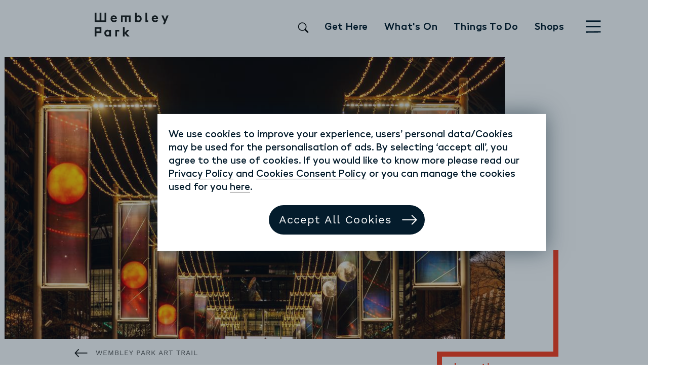

--- FILE ---
content_type: text/html; charset=utf-8
request_url: https://wembleypark.com/wembley-park-art-trail/a-guiding-light-by-louisa-smurthwaite-and-douglas-green/
body_size: 64011
content:


<!DOCTYPE html>



<html lang="en">
<head>
  <meta charset="utf-8">
  <meta http-equiv="x-ua-compatible" content="ie=edge">
  <meta name="viewport" content="width=device-width, initial-scale=1.0, maximum-scale=1.0, minimum-scale=1.0, user-scalable=no, user-scalable=0, viewport-fit=cover">
  <meta name="format-detection" content="telephone=no">
  <meta name="DC.Contributor" content="Fabrique">
  <link rel="DC.Contributor" href="https://fabrique.nl">
  <title>A Guiding Light by Louisa Smurthwaite &amp; Douglas Green</title>
  <meta name="description"
        content="&lt;django.db.models.query_utils.DeferredAttribute object at 0x7f2f679f2fd0&gt;">
  <meta name="referrer" content="unsafe-url">

  <link rel="preconnect" href="https://www.google-analytics.com">
  <link rel="preconnect" href="https://www.googletagmanager.com">
  <link rel="preconnect" href="https://180vod-adaptive.akamaized.net">

  
  

  
  

    

  

  

    
      
    
    <meta property="og:type" content="website">
    <meta property="og:title" content="A Guiding Light by Louisa Smurthwaite &amp; Douglas Green - ">
    <meta property="og:url" content="https://wembleypark.com/wembley-park-art-trail/a-guiding-light-by-louisa-smurthwaite-and-douglas-green/">
    <meta property="og:image"
          content="https://wembleypark.com/media/images/wembley-park-christmas-lights-gui.2e16d0ba.fill-1200x630.jpg">
    <meta property="og:description"
          content="&lt;django.db.models.query_utils.DeferredAttribute object at 0x7f2f679f2fd0&gt;">
    <meta property="og:site_name " content="">
    
    
    
    

    <meta name="facebook-domain-verification" content="a3rtybi42l6ziu91x842x18ml64ub8" />
    <meta name="twitter:title" content="A Guiding Light by Louisa Smurthwaite &amp; Douglas Green - ">
    <meta name="twitter:description" content="
            &lt;django.db.models.query_utils.DeferredAttribute object at 0x7f2f679f2fd0&gt;">
    <meta name="twitter:card" content="summary_large_image">
    <meta name="twitter:site" content="">
    <meta property="twitter:image:src"
          content="https://wembleypark.com/media/images/wembley-park-christmas-lights-gui.2e16d0ba.fill-1200x630.jpg">
    <meta name="robots" content="max-image-preview:large">

    <link rel="preload" href="/static/fonts/hellix/web/Hellix-SemiBold.woff" as="font" crossorigin="anonymous">
    <link rel="preload" href="/static/fonts/hellix/web/Hellix-Medium.woff" as="font" crossorigin="anonymous">
    <link rel="preload" href="/static/fonts/hellix/web/Hellix-Bold.woff" as="font" crossorigin="anonymous">
    <link rel="preload" href="/static/fonts/worksans/WorkSans-Regular.woff" as="font" crossorigin="anonymous">
  <script src="https://cdnjs.cloudflare.com/ajax/libs/Swiper/6.7.1/swiper-bundle.js" integrity="sha512-Rvs8JIyJf1gWVZ5jXlbLJqNbhWlGDwJaYlQsEEtdeffS4junSqcCx1QbULn2fXiPMeD6Rg3dbkf9+UqvmbrwGQ==" crossorigin="anonymous" referrerpolicy="no-referrer"></script>
  

  

  <!-- Google Tag Manager not enabled -->




  <!-- Google Tag Manager -->
  <script>(function(w,d,s,l,i){w[l]=w[l]||[];w[l].push({'gtm.start':
    new Date().getTime(),event:'gtm.js'});var f=d.getElementsByTagName(s)[0],
  j=d.createElement(s),dl=l!='dataLayer'?'&l='+l:'';j.async=true;j.src=
  'https://www.googletagmanager.com/gtm.js?id='+i+dl;f.parentNode.insertBefore(j,f);
  })(window,document,'script','dataLayer','GTM-T6J4G7T');</script>
  <!-- End Google Tag Manager -->

  <!-- Tiktok Pixel -->
  

  <!--No Tiktok Pixel-- >

  <!--End Tiktok Pixel -->

  
  <meta name="p:domain_verify" content="6e22e6487891f4031f5bf1ae7a4ba6c4"/>
  
  <meta name="google-site-verification" content="jUwV0TMAyCzB40G-uRCAdmtYjbYqSPNY-BhtpOWrrgo" />
  <meta name="author" content="Wembley Park">

  
  <link rel="apple-touch-icon" sizes="180x180" href="/static/images/favicons/apple-touch-icon.png">
  <link rel="icon" type="image/png" sizes="32x32" href="/static/images/favicons/favicon-32x32.png">
  <link rel="icon" type="image/png" sizes="16x16" href="/static/images/favicons/favicon-16x16.png">
  <link rel="manifest" href="/static/images/favicons/site.webmanifest">
  <link rel="mask-icon" href="/static/images/favicons/safari-pinned-tab.svg" color="#555555">
  <link rel="shortcut icon" href="/static/images/favicons/favicon.ico">
  <meta name="msapplication-TileColor" content="#da532c">
  <meta name="msapplication-TileImage" content="/static/images/favicons/mstile-144x144.png">
  <meta name="msapplication-config" content="/static/images/favicons/browserconfig.xml">
  <meta name="theme-color" content="#ffffff">

  
  <link href="/static/bundles/vendors~main~203e0718-41c74bcacdb6346e0f21.min.css" rel="stylesheet" />
<link href="/static/bundles/vendors~main~678f84af-41c74bcacdb6346e0f21.min.css" rel="stylesheet" />
<link href="/static/bundles/main~78bc4e04-41c74bcacdb6346e0f21.min.css" rel="stylesheet" />

</head>

<body class="point-of-interest-page">

  
    <!-- Google Tag Manager not enabled -->
  


<!-- Google Tag Manager (noscript) -->
<noscript><iframe src="https://www.googletagmanager.com/ns.html?id=GTM-T6J4G7T"
height="0" width="0" style="display:none;visibility:hidden"></iframe></noscript>
<!-- End Google Tag Manager (noscript) -->

<script type="text/javascript" src="https://secure.page9awry.com/js/218042.js" ></script>
<noscript><img width="640" height="360" src="https://secure.page9awry.com/218042.png" style="display:none;" /></noscript>


  <header class="page__header point-of-interest-page__header sticky-top" role="navigation" >
    
      

<nav class="page__header-content" data-controller="templates/page/page-header">

  
  <div class="container header__container">
    <div class="row">

      <a class="header__logo col-4 col-lg-3" href="/" aria-label="home" name="home" >
        
          
<div class="media-logo header__logo-image__media-logo row row align-items-center">

  <!-- gradient paths -->
  <div class="d-none d-md-block col-md-4 media-logo__gradient-paths header__logo-image__media-logo__gradient-paths">
    
  <div class="gradient-path gradient-path path-top hidden" data-controller="atoms/svg/gradient-path" data-route="D5:L5:D5:L5" data-colors='' data-unit="4" data-animate="true" data-delay="250" data-speed="4"data-triggers={"start":"header-sticky","end":"header-top"} data-instant="" data-use-gradient=""></div>



    
  <div class="gradient-path gradient-path path-bottom hidden" data-controller="atoms/svg/gradient-path" data-route="U6:R5:U5" data-colors='' data-unit="4" data-animate="true" data-delay="500" data-speed="4"data-triggers={"start":"header-sticky","end":"header-top"} data-instant="" data-use-gradient=""></div>



  </div>

  <!-- image-->
  <div class="col-12 col-md-8 media-logo__image header__logo-image__media-logo__image">
    <img width="90" height="90" src="/static/images/logos/wembley-park_logo.svg" alt="Wembley park">
  </div>

</div>

        
      </a>

      <div class="header__short-list d-none d-lg-block col-md-7 col-lg-8 block align-self-center">

        
          <div class="list header__short-list__list list-horizontal">
  <ul class="list__content header__short-list__list__content">
    <li class="list__item header__short-list__item">
      <form action="/search" method="get" class="search">
        <input class="search__input" type="text" placeholder="Search" name="query" id="searchInput">
    
        <div class="search__icon-container">
          <label for="searchInput" class="search__label" aria-label="Search">
          <svg xmlns="http://www.w3.org/2000/svg" width="16" height="16" fill="currentColor" class="bi bi-search" viewBox="0 0 16 16"> <path d="M11.742 10.344a6.5 6.5 0 1 0-1.397 1.398h-.001c.03.04.062.078.098.115l3.85 3.85a1 1 0 0 0 1.415-1.414l-3.85-3.85a1.007 1.007 0 0 0-.115-.1zM12 6.5a5.5 5.5 0 1 1-11 0 5.5 5.5 0 0 1 11 0z" stroke-width="0.2" stroke="#000000" fill="#000000"/> </svg> </label>
    
          <button class="search__submit" aria-label="Search">
            <svg xmlns="http://www.w3.org/2000/svg" width="16" height="16" fill="currentColor" class="bi bi-search" viewBox="0 0 16 16"> <path d="M11.742 10.344a6.5 6.5 0 1 0-1.397 1.398h-.001c.03.04.062.078.098.115l3.85 3.85a1 1 0 0 0 1.415-1.414l-3.85-3.85a1.007 1.007 0 0 0-.115-.1zM12 6.5a5.5 5.5 0 1 1-11 0 5.5 5.5 0 0 1 11 0z" stroke-width="0.2" stroke="#000000" fill="#000000"/> </svg>
          </button>
        </div>
      </form>
    </li>
    
      <li class="list__item header__short-list__item ">
        
<a class="link header__short-list__link hover-orange"  href="/get-here/" >


  

    Get Here

    

  


</a>


      </li>
    
      <li class="list__item header__short-list__item ">
        
<a class="link header__short-list__link hover-orange"  href="/whats-on/" >


  

    What&#x27;s On

    

  


</a>


      </li>
    
      <li class="list__item header__short-list__item ">
        
<a class="link header__short-list__link hover-orange"  href="/things-to-do/" >


  

    Things To Do

    

  


</a>


      </li>
    
      <li class="list__item header__short-list__item ">
        
<a class="link header__short-list__link hover-orange"  href="/shops-markets/" >


  

    Shops

    

  


</a>


      </li>
    
    
  </ul>
</div>
        
      </div>
<div class="header__search d-block d-lg-none col-6 col-md-4 align-self-center">
    <form action="/search" method="get" class="search__mobile" >
      <!-- <div class="search__mobile"> -->
        <input class="" type="search" placeholder="Search" name="query" id="searchInput">
        <button class="header__mobile_search_button" aria-label="Search">
          <svg xmlns="http://www.w3.org/2000/svg" width="16" height="16" fill="currentColor" class="bi bi-search" viewBox="0 0 16 16"> <path d="M11.742 10.344a6.5 6.5 0 1 0-1.397 1.398h-.001c.03.04.062.078.098.115l3.85 3.85a1 1 0 0 0 1.415-1.414l-3.85-3.85a1.007 1.007 0 0 0-.115-.1zM12 6.5a5.5 5.5 0 1 1-11 0 5.5 5.5 0 0 1 11 0z" stroke-width="0.2" stroke="#000000" fill="#000000"/> </svg>
        </button>
      <!-- </div> -->
      </form>
</div>
      <div class="header__menu-button col-2 col-sm-1  block align-self-center offset-sm-1 offset-md-1 offset-lg-0 no-padding align-self-end">
        

          <button class="icon-button header__menu-button__icon-button " data-controller="templates/page/main-menu" aria-label="”open-menu”">
            <?xml version="1.0" encoding="UTF-8"?>
<svg width="41px" height="35px" viewBox="0 0 41 35" version="1.1" xmlns="http://www.w3.org/2000/svg" xmlns:xlink="http://www.w3.org/1999/xlink">
    <!-- Generator: Sketch 64 (93537) - https://sketch.com -->
    <title>Slice 1</title>
    <desc>Created with Sketch.</desc>
    <g id="Page-1" stroke="none" stroke-width="1" fill="none" fill-rule="evenodd" stroke-linecap="square">
        <g id="Group-2-Copy" transform="translate(2.000000, 2.000000)" stroke="#041C2C" stroke-width="4">
            <g id="Group">
                <line x1="0.246666667" y1="0.46969697" x2="36.7533333" y2="0.46969697" id="Line-2"></line>
                <line x1="0.246666667" y1="15.5" x2="36.7533333" y2="15.5" id="Line-2-Copy-2"></line>
                <line x1="0.246666667" y1="30.530303" x2="36.7533333" y2="30.0606061" id="Line-2-Copy"></line>
            </g>
        </g>
    </g>
</svg>
          </button>
        
      </div>

    </div>
  </div>
  
</nav>



      
      
    
  </header>

  

  <main class="page__content point-of-interest-page__content" role="main">

    
  <section class="component__sticky-hero-block "  >

  
  

  <div class="container ">
  
  <div class="row block ">
    

  

    

  


  

  

    <div class="col-12 no-padding">
      <div class="row row-no-margin">
        <div class="sticky-hero-block__image-wrapper col-12 col-lg-10">
          <!-- todo multiple image sizes -->
          
          
          
          
          
<figure class="image image-loader sticky-hero-block__image-loader row row-no-margin ">

  

  <div class="image-loader__wrapper col-12 no-padding">
    <img width="640" height="360" loading="lazy" class="image-loader__img landscape  --default" src="/static/images/graphics/pixel.gif" alt="image" data-src="" data-srcset="{&quot;xs&quot;:&quot;/media/images/wembley-park-christmas-lights-guid.2e16d0ba.fill-496x279.jpg&quot;,&quot;md&quot;:&quot;/media/images/wembley-park-christmas-lights-guid.2e16d0ba.fill-676x381.jpg&quot;,&quot;lg&quot;:&quot;/media/images/wembley-park-christmas-lights-guid.2e16d0ba.fill-839x472.jpg&quot;,&quot;xl&quot;:&quot;/media/images/wembley-park-christmas-lights-gui.2e16d0ba.fill-1000x563.jpg&quot;}" data-controller="atoms/media/image/image-loader">
  </div>
  
</figure>

          <ol class="cat-tag-list">

  

  

</ol>

        </div>

        

      </div>
    </div>

    

    <div class="sticky-hero-block__meta col-12 col-md-8 offset-md-1 col-lg-7 block">
      
<div class="link__back__wrapper sticky-hero-block__link-back-wrapper ">
  
    
<a class="link  link__back"  href="/wembley-park-art-trail/" >


  
  

    
      
<figure class="image  ">

  
    <img width="55" height="55" loading="lazy" class="image__img"  src="/static/images/icons/icon_arrow-right.svg"  alt="image">
  

  
</figure>

    

    
      <span>Wembley Park Art Trail</span>
    
  



</a>


  
</div>


      
  
    <h1 class="heading heading-1 sticky-hero-block__heading "  data-controller="atoms/text/heading/glyph-heading">A Guiding Light by Louisa Smurthwaite &amp; Douglas Green</h1>

  



      

      

      

      

      
    </div>

    
    

      

        <div class="sticky-hero-block__sticky col-12 col-md-10 offset-md-1 offset-lg-0 col-lg-3 block"  data-controller="base/match-height"
        data-padding="100"  >
        <div class="sticky-hero-block__sticky__meta">

          <ul>

            
            
            <div class=""> 
            
            
            
          

            

            
              <li>
                
  
    <h4 class="heading heading-4 sticky-hero-block__heading-4 " data-controller="atoms/text/heading/glyph-heading">Location:</h4>

  


                Olympic Way, Wembley Park, Wembley, UK
              </li>
            

            
              <li>
                
<a class="link sticky-hero-block__link orange"  href="http://www.google.com/maps/place/51.55976268856706,-0.27968965554198366"  target="_blank" rel="noreferrer">


  

    View map

    

  


</a>


              </li>
            
            
                        
              
              
            

            
          </div>
          </ul>           
        </div>

        <div class="gradient-paths ignore-height">
          
  <div class="gradient-path gradient-path path-top hidden" data-controller="atoms/svg/gradient-path" data-route="D20:L23:D11" data-colors='' data-unit="" data-animate="true" data-delay="550" data-speed="" data-instant="" data-use-gradient=""></div>



          
  <div class="gradient-path gradient-path path-left hidden" data-controller="atoms/svg/gradient-path" data-route="L20:D10:L7" data-colors='' data-unit="" data-animate="true" data-delay="750" data-speed="" data-instant="" data-use-gradient=""></div>



        </div>

      

    </div>

    

      



    
  




  

    

  


  </div>

  </div>

  
  

</section>



    
      
        <section class="component__introduction-block "  >

  
  

  <div class="container no-padding-right">
  
  <div class="row block introduction-block col-12 col-md-8 offset-md-1 col-lg-7 no-padding-md">
    

  

    

  


  
  <p  class="paragraph introduction">Olympic Way Banners, Digital Illustration, 2022</p>



  

    

  


  </div>

  </div>

  
  

</section>

      
        <section class="component__rich-text-block "  >

  
  

  <div class="container no-padding-right">
  
  <div class="row block rich-text-block col-12 col-md-8 offset-md-1 col-lg-7 no-padding-md ">
    

  

    

  


  
  

<div class="rich-text page_rich-text ">
  <p data-block-key="mrepi">The highly anticipated, large-scale public art commission, <b>'A Guiding Light,'</b> is back! We've once again transformed our iconic Olympic Way into an immersive canvas of light, colour, and movement for the winter season.</p><p data-block-key="dh6kh">Created by renowned light artists Douglas Green and Louisa Smurthwaite, this stunning installation explores celestial navigation and humanity's timeless fascination with the night sky. As proud residents and visitors of Wembley Park, this is one spectacle you won't want to miss.</p><p data-block-key="a7b9r">Here are the top 5 reasons why you need to look up and experience 'A Guiding Light' right here in your neighbourhood:</p>
</div>




  

    

  


  </div>

  </div>

  
  

</section>

      
        <section class="component__rich-text-block "  >

  
  

  <div class="container no-padding-right">
  
  <div class="row block rich-text-block col-12 col-md-8 offset-md-1 col-lg-7 no-padding-md ">
    

  

    

  


  
  

<div class="rich-text page_rich-text ">
  <h2 data-block-key="wcjrv">1 - An Epic Celestial Journey</h2><p data-block-key="fl8b0">Take a walk beneath <b>36 monumental banners</b> that line Olympic Way. This sequential artwork beautifully depicts the <b>12 hours of the moon rising and the 12 hours of the sun setting</b>, offering a visual meditation on our enduring connection to the cosmos. It’s a journey of light and colour right here on your doorstep.</p>
</div>




  

    

  


  </div>

  </div>

  
  

</section>

      
        <section class="component__image-collage-block "  >

  
  

  <div class="container ">
  
  <div class="row block image-collage-block ">
    

  

    

  


  

  

    

    

      

        

        

          <div class="image-collage__image col-12 col-md-7 offset-md-1">

            
            
            
            

            
<figure class="image image-loader image-collage__image-loader row row-no-margin ">

  
    
  <button class="fullscreen-button open" data-controller="atoms/button/fullscreen-button" data-url="/media/images/wembley-park-christmas-lights.height-1000.jpegquality-85.jpg" aria-label="show fullscreen"></button>


  

  <div class="image-loader__wrapper col-12 no-padding">
    <img width="640" height="360" loading="lazy" class="image-loader__img landscape  --default" src="/static/images/graphics/pixel.gif" alt="image" data-src="" data-srcset="{&quot;xs&quot;:&quot;/media/images/wembley-park-christmas-lights-guid.2e16d0ba.fill-600x400.jpg&quot;,&quot;md&quot;:&quot;/media/images/wembley-park-christmas-lights-guid.2e16d0ba.fill-600x400.jpg&quot;,&quot;lg&quot;:&quot;/media/images/wembley-park-christ_AKTioyy.2e16d0ba.fill-900x600.jpegquality-60.jpg&quot;,&quot;xl&quot;:&quot;/media/images/wembley-park-chris.2e16d0ba.fill-1200x800.jpegquality-60.jpg&quot;}" data-controller="atoms/media/image/image-loader">
  </div>
  
</figure>


          </div>

        

      

    

  




  

    

  


  </div>

  </div>

  
  

</section>

      
        <section class="component__rich-text-block "  >

  
  

  <div class="container no-padding-right">
  
  <div class="row block rich-text-block col-12 col-md-8 offset-md-1 col-lg-7 no-padding-md ">
    

  

    

  


  
  

<div class="rich-text page_rich-text ">
  <h2 data-block-key="jy79o">2 - Perfect for Photos</h2><p data-block-key="21uqb">Olympic Way provides the most dramatic setting in Wembley Park, and this installation elevates it even further. The immense, colourful, seven-metre banners and the new overhead twinkling lights create a dramatic, photo-ready setting for your winter snaps. Don't forget to capture the unparalleled view of the iconic Wembley Stadium arch perfectly framed behind the art—a guaranteed showstopper for your feed!</p>
</div>




  

    

  


  </div>

  </div>

  
  

</section>

      
        <section class="component__image-collage-block "  >

  
  

  <div class="container ">
  
  <div class="row block image-collage-block ">
    

  

    

  


  

  

    

    

      

        

        

          <div class="image-collage__image col-12 col-md-7 offset-md-1">

            
            
            
            

            
<figure class="image image-loader image-collage__image-loader row row-no-margin ">

  
    
  <button class="fullscreen-button open" data-controller="atoms/button/fullscreen-button" data-url="/media/images/wembley-park-christmas-lights_TIvroEB.height-1000.jpegquality-85.jpg" aria-label="show fullscreen"></button>


  

  <div class="image-loader__wrapper col-12 no-padding">
    <img width="640" height="360" loading="lazy" class="image-loader__img landscape  --default" src="/static/images/graphics/pixel.gif" alt="image" data-src="" data-srcset="{&quot;xs&quot;:&quot;/media/images/wembley-park-christmas-lights-guid_mWLaLjA.2e16d0ba.fill-600x400.jpg&quot;,&quot;md&quot;:&quot;/media/images/wembley-park-christmas-lights-guid_mWLaLjA.2e16d0ba.fill-600x400.jpg&quot;,&quot;lg&quot;:&quot;/media/images/wembley-park-christ_MGsbQQJ.2e16d0ba.fill-900x600.jpegquality-60.jpg&quot;,&quot;xl&quot;:&quot;/media/images/wembley-park-chris_g8WqXxZ.2e16d0ba.fill-1200x800.jpegquality-60.jpg&quot;}" data-controller="atoms/media/image/image-loader">
  </div>
  
</figure>


          </div>

        

      

    

  




  

    

  


  </div>

  </div>

  
  

</section>

      
        <section class="component__rich-text-block "  >

  
  

  <div class="container no-padding-right">
  
  <div class="row block rich-text-block col-12 col-md-8 offset-md-1 col-lg-7 no-padding-md ">
    

  

    

  


  
  

<div class="rich-text page_rich-text ">
  <h2 data-block-key="wcjrv">3 - New Immersive Overhead Luminaries</h2><p data-block-key="1sff2">For its 2025 return, ‘A Guiding Light’ features an exciting new element: a series of twinkling overhead luminaries suspended above the boulevard. These gently swaying lights complete the immersive environment, creating a soothing, rhythmic counterpoint to the massive banners and making your stroll truly magical.</p>
</div>




  

    

  


  </div>

  </div>

  
  

</section>

      
        <section class="component__image-collage-block "  >

  
  

  <div class="container ">
  
  <div class="row block image-collage-block ">
    

  

    

  


  

  

    

    

      

        

        

          <div class="image-collage__image col-12 col-md-7 offset-md-1">

            
            
            
            

            
<figure class="image image-loader image-collage__image-loader row row-no-margin ">

  
    
  <button class="fullscreen-button open" data-controller="atoms/button/fullscreen-button" data-url="/media/images/wembley-park-christmas-lights_d4aiuEK.height-1000.jpegquality-85.jpg" aria-label="show fullscreen"></button>


  

  <div class="image-loader__wrapper col-12 no-padding">
    <img width="640" height="360" loading="lazy" class="image-loader__img landscape  --default" src="/static/images/graphics/pixel.gif" alt="image" data-src="" data-srcset="{&quot;xs&quot;:&quot;/media/images/wembley-park-christmas-lights-guid_KjjqpkV.2e16d0ba.fill-600x400.jpg&quot;,&quot;md&quot;:&quot;/media/images/wembley-park-christmas-lights-guid_KjjqpkV.2e16d0ba.fill-600x400.jpg&quot;,&quot;lg&quot;:&quot;/media/images/wembley-park-christ_RGHnaEr.2e16d0ba.fill-900x600.jpegquality-60.jpg&quot;,&quot;xl&quot;:&quot;/media/images/wembley-park-chris_1u2NlWD.2e16d0ba.fill-1200x800.jpegquality-60.jpg&quot;}" data-controller="atoms/media/image/image-loader">
  </div>
  
</figure>


          </div>

        

      

    

  




  

    

  


  </div>

  </div>

  
  

</section>

      
        <section class="component__rich-text-block "  >

  
  

  <div class="container no-padding-right">
  
  <div class="row block rich-text-block col-12 col-md-8 offset-md-1 col-lg-7 no-padding-md ">
    

  

    

  


  
  

<div class="rich-text page_rich-text ">
  <h2 data-block-key="wcjrv"><b>4. Created by A-List Light Artists</b></h2><p data-block-key="fhtn2">We are thrilled to bring back the work of Douglas Green and Louisa Smurthwaite. These established figures in light art design have worked with global musical icons like Lady Gaga, David Byrne, Lorde, and Kylie Minogue, as well as major visual artists. Experience their world-class creativity right here at Wembley Park.</p>
</div>




  

    

  


  </div>

  </div>

  
  

</section>

      
        <section class="component__image-collage-block "  >

  
  

  <div class="container ">
  
  <div class="row block image-collage-block ">
    

  

    

  


  

  

    

    

      

        

        

          <div class="image-collage__image col-12 col-md-7 offset-md-1">

            
            
            
            

            
<figure class="image image-loader image-collage__image-loader row row-no-margin ">

  
    
  <button class="fullscreen-button open" data-controller="atoms/button/fullscreen-button" data-url="/media/images/wembley-park-christmas-lights_r1wF9I5.height-1000.jpegquality-85.jpg" aria-label="show fullscreen"></button>


  

  <div class="image-loader__wrapper col-12 no-padding">
    <img width="640" height="360" loading="lazy" class="image-loader__img landscape  --default" src="/static/images/graphics/pixel.gif" alt="image" data-src="" data-srcset="{&quot;xs&quot;:&quot;/media/images/wembley-park-christmas-lights-guid_iiEobl6.2e16d0ba.fill-600x400.jpg&quot;,&quot;md&quot;:&quot;/media/images/wembley-park-christmas-lights-guid_iiEobl6.2e16d0ba.fill-600x400.jpg&quot;,&quot;lg&quot;:&quot;/media/images/wembley-park-christ_FDvfcdj.2e16d0ba.fill-900x600.jpegquality-60.jpg&quot;,&quot;xl&quot;:&quot;/media/images/wembley-park-chris_lqx2UBs.2e16d0ba.fill-1200x800.jpegquality-60.jpg&quot;}" data-controller="atoms/media/image/image-loader">
  </div>
  
</figure>


          </div>

        

      

    

  




  

    

  


  </div>

  </div>

  
  

</section>

      
        <section class="component__rich-text-block "  >

  
  

  <div class="container no-padding-right">
  
  <div class="row block rich-text-block col-12 col-md-8 offset-md-1 col-lg-7 no-padding-md ">
    

  

    

  


  
  

<div class="rich-text page_rich-text ">
  <h2 data-block-key="wcjrv"><b>5. Plus! Explore More Festive Installations Across Wembley Park</b></h2><p data-block-key="ieo1">Your visit to Olympic Way can be part of a larger cultural tour around the district. Be sure to explore these other captivating festive installations complementing the main celestial commission:</p><ul><li data-block-key="ci2ch"><a href="/wembley-park-art-trail/the-wishing-tree-christmas-wembley-park/"><b>The Wishing Tree</b></a><b>:</b> Visit the 30ft participatory installation on the Spanish Steps. Grab a tag and add your community messages, hopes, and wishes throughout December.</li><li data-block-key="ckhnv"><b>'</b><a href="/wembley-park-art-trail/from-saint-to-santa-the-making-of-a-holiday-hero/"><b>From Saint to Santa</b></a><b>':</b> A fascinating outdoor exhibition tracking the history of Father Christmas, from Roman Saturnalia to the modern day.</li><li data-block-key="elpe3"><a href="/attractions/wembley-park-art-trail/"><b>Wembley Park Art Trail</b></a><b>:</b> Discover other stunning, permanent light interventions that interact with our architecture, including the neon-filled Grade II-listed K6 telephone boxes and the mesmerizing Shadow Wall installation by Jason Bruges Studio.</li></ul>
</div>




  

    

  


  </div>

  </div>

  
  

</section>

      
        <section class="component__image-collage-block "  >

  
  

  <div class="container ">
  
  <div class="row block image-collage-block ">
    

  

    

  


  

  

    

    

      

        

        

          <div class="image-collage__image col-12 col-md-7 offset-md-1">

            
            
            
            

            
<figure class="image image-loader image-collage__image-loader row row-no-margin ">

  
    
  <button class="fullscreen-button open" data-controller="atoms/button/fullscreen-button" data-url="/media/images/christmas-wembley-park-2025-c_EXWLNj4.height-1000.jpegquality-85.jpg" aria-label="show fullscreen"></button>


  

  <div class="image-loader__wrapper col-12 no-padding">
    <img width="640" height="360" loading="lazy" class="image-loader__img landscape  --default" src="/static/images/graphics/pixel.gif" alt="image" data-src="" data-srcset="{&quot;xs&quot;:&quot;/media/images/christmas-wembley-park-2025-child-.2e16d0ba.fill-600x400.jpg&quot;,&quot;md&quot;:&quot;/media/images/christmas-wembley-park-2025-child-.2e16d0ba.fill-600x400.jpg&quot;,&quot;lg&quot;:&quot;/media/images/christmas-wembley-p_fAOKjSa.2e16d0ba.fill-900x600.jpegquality-60.jpg&quot;,&quot;xl&quot;:&quot;/media/images/christmas-wembley-_RoJzSRU.2e16d0ba.fill-1200x800.jpegquality-60.jpg&quot;}" data-controller="atoms/media/image/image-loader">
  </div>
  
</figure>


          </div>

        

      

    

  




  

    

  


  </div>

  </div>

  
  

</section>

      
        <section class="component__cta-super-block "  >

  
  

  <div class="container ">
  
  <div class="row block cta-super-block ">
    

  

    

  


  
  
    
      



<div  class="cta-super-link col-12 cta-super-link__cta-link" data-controller="atoms/link/cta-link">

  <a class="cta-super-link__wrapper float-right"  href="/wembley-park-art-trail/"  target="_self" rel="noreferrer">

      

      <ul class="cta-super-link__list">

        
          <li class="cta-super-link__item">
            
<figure class="image cta-super-link__image ">

  
    <img width="55" height="55" loading="lazy" class="image__img" src="/documents/12/Icon21.svg" alt="image">
  

  
</figure>

          </li>
        
          <li class="cta-super-link__item">
            
<figure class="image cta-super-link__image ">

  
    <img width="55" height="55" loading="lazy" class="image__img" src="/documents/21/Icon12.svg" alt="image">
  

  
</figure>

          </li>
        

        
      </ul>

      <div class="cta-super-link__heading">
        
  
    <h2 class="heading heading-2 cta-super-link__heading-2 " >Wembley Park Art Trail</h2>

  


      </div>

      <div class="cta-super-link__icon">
        
<figure class="image cta-super-link__image ">

  
    <img width="55" height="55" loading="lazy" class="image__img"  src="/static/images/icons/icon_arrow-right.svg"  alt="image">
  

  
</figure>

      </div>

    
  </a>

</div>


    
  



  

    

  


  </div>

  </div>

  
  

</section>

      
        <section class="component__rich-text-block "  >

  
  

  <div class="container no-padding-right">
  
  <div class="row block rich-text-block col-12 col-md-8 offset-md-1 col-lg-7 no-padding-md ">
    

  

    

  


  
  

<div class="rich-text page_rich-text ">
  <h2 data-block-key="x2afg">Christmas at Wembley Park</h2><p data-block-key="aiktr">Christmas in Wembley Park brings the neighbourhood to life with new lights, festive installations and a busy programme of things to see and do. Market Square hosts the festive market with live performances and a 15-metre Christmas tree at the centre of it all. Olympic Way is home to this year’s showstoppers, from the Gingerbread Arch to the return of <i>A Guiding Light</i> lighting installation.</p><p data-block-key="6lnot">Families can visit Santa’s Grotto at London Designer Outlet, open across selected dates in December, and pick up the Winter Trail map for a fun wander around the centre. BOXPARK Wembley is hosting free Christmas film screenings, adding a relaxed way to round off a festive day out.</p><p data-block-key="fa1qv">Across the estate you’ll find new selfie spots, glowing decorations and winter activations, including the Climbing Tree on the Spanish Steps. With places to eat, shop and celebrate, Winter in Wembley Park is ready for visits with friends, family or a much-needed seasonal escape.</p>
</div>




  

    

  


  </div>

  </div>

  
  

</section>

      
        <section class="component__page-grid-block "  >

  
  

  <div class="container ">
  
  <div class="row block page-grid-block ">
    

  

    

  


  

  

    <div  class="col-12 " >

      
      <div class="page-grid-block__meta col-12 col-md-8 no-padding" >
        
          <div class="page-grid-block__title">
          <h2 class="heading heading-2 page-grid-block__heading-2 " data-controller="atoms/text/heading/glyph-heading">Discover Winter in Wembley Park</h2>

          </div>
        

        
      </div>
      

      <ol class="page-grid page-grid-block__page-grid row row-eq-height">

        
         
          
            
              
                
                  


<li class="page-grid-item  block__double-padding-bottom col-12 col-md-6 col-lg-4" >

  

    
      <a class="block--link" href="/christmas-at-wembley-park/">
    

    
    

    

      

          <div class="grid-item__image">

            

            

              
              
              
              
              

              
                
<figure class="image image-loader page-grid-block__image-loader row row-no-margin rounded">

  

  <div class="image-loader__wrapper col-12 no-padding">
    <img width="640" height="360" loading="lazy" class="image-loader__img landscape  zoom--default" src="/static/images/graphics/pixel.gif" alt="image" data-src="" data-srcset="{&quot;xs&quot;:&quot;/media/images/christmas-wembley-park-2025-child-.2e16d0ba.fill-450x300.jpg&quot;}" data-controller="atoms/media/image/image-loader">
  </div>
  
</figure>

              

            

            

            
              <ol class="cat-tag-list">

  

  

</ol>

            

            

          </div>

      

      

          <div class="grid-item__meta">

            
              
  
    <h3 class="heading heading-3 page-grid-block__heading-3 " data-controller="atoms/text/heading/glyph-heading">Christmas at Wembley Park</h3>

  


            

            

            
              <div>
              
  <div data-controller="molecules/date-time" data-start-date="27 Nov 2025" data-end-date="03 Jan 2026" data-start-time="" data-end-time=""  >
    <div class="date-time page-grid-block__date-time paragraph orange" >
      <time class="start-date-time hidden" datetime="27 Nov 2025 ">27 Nov 2025 </time>
      <time class="end-date-time hidden" datetime="27 Nov 2025 ">03 Jan 2026 </time>
      <div class="combined-date-time"></div>
    </div>
  </div>


              </div>
            

            

            

            
              <p class="paragraph page-grid-block__paragraph grid-item__description" >The most magical time of the year returns to Wembley Park. Enjoy Winterfest lights, festive markets, seasonal shows, and plenty of ways to celebrate.</p>

            

            
              
  <span class="link-lines page-grid-block__link-lines ">


  <span class="line float-left">
    
  <div class="gradient-path gradient-path  " data-controller="atoms/svg/gradient-path" data-route="R5:D15:R40" data-colors='' data-unit="2" data-animate="" data-delay="" data-speed="" data-instant="" data-use-gradient=""></div>



  </span>
  <span class="label">Read more</span>
  <span class="line float-right">
    
  <div class="gradient-path gradient-path  " data-controller="atoms/svg/gradient-path" data-route="D7:R35:D10" data-colors='' data-unit="2" data-animate="" data-delay="" data-speed="" data-instant="" data-use-gradient=""></div>



  </span>


  </span>


            

            </div>

        

    

    
      </a>
    

  

</li>

                
              
            
              
                
                  


<li class="page-grid-item  block__double-padding-bottom col-12 col-md-6 col-lg-4" >

  

    
      <a class="block--link" href="/things-to-do/places-eat-christmas-wembley-park/">
    

    
    

    

      

          <div class="grid-item__image">

            

            

              
              
              
              
              

              
                
<figure class="image image-loader page-grid-block__image-loader row row-no-margin rounded">

  

  <div class="image-loader__wrapper col-12 no-padding">
    <img width="640" height="360" loading="lazy" class="image-loader__img landscape  zoom--default" src="/static/images/graphics/pixel.gif" alt="Frankie &amp; Benny&#x27;s in London Designer Outlet at Wembley Park" data-src="" data-srcset="{&quot;xs&quot;:&quot;/media/images/frankienbennys_127042600_140104834.2e16d0ba.fill-450x300.jpg&quot;}" data-controller="atoms/media/image/image-loader">
  </div>
  
</figure>

              

            

            

            
              <ol class="cat-tag-list">

  
    
  

  

</ol>

            

            

          </div>

      

      

          <div class="grid-item__meta">

            
              
  
    <h3 class="heading heading-3 page-grid-block__heading-3 " data-controller="atoms/text/heading/glyph-heading">Places to Eat this Christmas in Wembley Park</h3>

  


            

            

            
              <div>
              

              </div>
            

            

            

            
              <p class="paragraph page-grid-block__paragraph grid-item__description" >International delights and seasonal classics, head to Wembley Park this festive season for some of the most delicious food around.</p>

            

            
              
  <span class="link-lines page-grid-block__link-lines ">


  <span class="line float-left">
    
  <div class="gradient-path gradient-path  " data-controller="atoms/svg/gradient-path" data-route="R5:D15:R40" data-colors='' data-unit="2" data-animate="" data-delay="" data-speed="" data-instant="" data-use-gradient=""></div>



  </span>
  <span class="label">Read more</span>
  <span class="line float-right">
    
  <div class="gradient-path gradient-path  " data-controller="atoms/svg/gradient-path" data-route="D7:R35:D10" data-colors='' data-unit="2" data-animate="" data-delay="" data-speed="" data-instant="" data-use-gradient=""></div>



  </span>


  </span>


            

            </div>

        

    

    
      </a>
    

  

</li>

                
              
            
              
                
                  


<li class="page-grid-item  block__double-padding-bottom col-12 col-md-6 col-lg-4" >

  

    
      <a class="block--link" href="/attractions/">
    

    
    

    

      

          <div class="grid-item__image">

            

            

              
              
              
              
              

              
                
<figure class="image image-loader page-grid-block__image-loader row row-no-margin rounded">

  

  <div class="image-loader__wrapper col-12 no-padding">
    <img width="640" height="360" loading="lazy" class="image-loader__img landscape  zoom--default" src="/static/images/graphics/pixel.gif" alt="image" data-src="" data-srcset="{&quot;xs&quot;:&quot;/media/images/Samovar_Space_Wembley_Park.2e16d0ba.fill-450x300.jpg&quot;}" data-controller="atoms/media/image/image-loader">
  </div>
  
</figure>

              

            

            

            
              <ol class="cat-tag-list">

  

  

</ol>

            

            

          </div>

      

      

          <div class="grid-item__meta">

            
              
  
    <h3 class="heading heading-3 page-grid-block__heading-3 " data-controller="atoms/text/heading/glyph-heading">Iconic entertainment venues in Wembley Park</h3>

  


            

            

            
              <div>
              

              </div>
            

            

            

            
              <p class="paragraph page-grid-block__paragraph grid-item__description" >A 12-minute tube ride from Central London brings you to Wembley Park, London’s most exciting new neighbourhood. Home to iconic entertainment venues, expansive public spaces, world-class shopping and restaurants aplenty, Wembley Park has so much to offer.</p>

            

            
              
  <span class="link-lines page-grid-block__link-lines ">


  <span class="line float-left">
    
  <div class="gradient-path gradient-path  " data-controller="atoms/svg/gradient-path" data-route="R5:D15:R40" data-colors='' data-unit="2" data-animate="" data-delay="" data-speed="" data-instant="" data-use-gradient=""></div>



  </span>
  <span class="label">Read more</span>
  <span class="line float-right">
    
  <div class="gradient-path gradient-path  " data-controller="atoms/svg/gradient-path" data-route="D7:R35:D10" data-colors='' data-unit="2" data-animate="" data-delay="" data-speed="" data-instant="" data-use-gradient=""></div>



  </span>


  </span>


            

            </div>

        

    

    
      </a>
    

  

</li>

                
              
            
          
        

      </ol>

      
        
          <a class="button button__rounded page-grid-block__button col-12 full-width "  href="/off-you-go-delete/" target="_self">
  
  <span class="button__label page-grid-block__label">Winter in Wembley Park</span>
  
</a>

        
      

    </div>

  




  

    

  


  </div>

  </div>

  
  

</section>




      
    

  </main>

  <footer class="page__footer point-of-interest-page__footer" role="contentinfo">
    
      

<!--content-->
<section class="footer-content page__footer-content">

  <div class="container block">

    <div class="row footer-blocks page__footer-blocks">

      <div class="col-12 col-md-6 block">
        
          <div class="newsletter-block__heading footer-newsletter__heading row">
  <div class="col-12">
    
      <h3 class="heading heading-3 footer-newsletter__heading-3 inverted" >Stay up to date</h3>

      <p class="heading-3 newsletter-block__description inverted">Sign up to our weekly newsletter</p>
    
  </div>
</div>


  <form class="form mailchimp-newsletter__form row row-no-gutters inverted block" action="/mailchimp/signup/" method="post" data-controller="organisms/form/form-ajax" >
  

  

    

      <p class="paragraph newsletter-form__paragraph inverted" >Mailchimp is currently disabled!</p>


    

  


</form>





        
      </div>

      <div class='col-12 col-md-6'>
        
          <section class="component__social-links-block "  >

  
  

  <div class="container ">
  
  <div class="row block social-links-block ">
    

  

    

  


  

  

    <div class="list social-links__list list-horizontal">

       <div class="list__heading social-links__heading">
        
  
    <h3 class="heading heading-3 social-links__heading-3 inverted" >Follow us on social media</h3>

  


      </div>

      <ul class="list__content social-links__list__content">

          
            <li class="list__item social-links__item ">
              <a class="link-social social-links__link-social inverted"  href="https://twitter.com/WembleyParkLDN"  target="_blank" rel="noreferrer" aria-label=Twitter>
  
    
      


  
    
<img loading="lazy" width="40" height="40" class="image-icon link-social__image-icon inverted fontawesome-icon"  data-src="/static/fonts/fontawesome/svgs/brands/twitter-new.svg"  data-controller="atoms/svg/inline-svg"  alt="brands/twitter-new">
  


    
  
</a>

            </li>
          

          
            <li class="list__item social-links__item ">
              <a class="link-social social-links__link-social inverted"  href="https://www.facebook.com/WembleyParkLDN"  target="_blank" rel="noreferrer" aria-label=Facebook>
  
    
      


  
    
<img loading="lazy" width="40" height="40" class="image-icon link-social__image-icon inverted fontawesome-icon"  data-src="/static/fonts/fontawesome/svgs/brands/facebook.svg"  data-controller="atoms/svg/inline-svg"  alt="brands/facebook">
  


    
  
</a>

            </li>
          

          
            <li class="list__item social-links__item ">
              <a class="link-social social-links__link-social inverted"  href="https://www.instagram.com/wembleyparkldn/?hl=en"  target="_blank" rel="noreferrer" aria-label=Instagram>
  
    
      


  
    
<img loading="lazy" width="40" height="40" class="image-icon link-social__image-icon inverted fontawesome-icon"  data-src="/static/fonts/fontawesome/svgs/brands/instagram.svg"  data-controller="atoms/svg/inline-svg"  alt="brands/instagram">
  


    
  
</a>

            </li>
          

          
            <li class="list__item social-links__item ">
              <a class="link-social social-links__link-social inverted"  href="https://www.youtube.com/channel/UCFasECPyIeuI2bm-2w0kchw"  target="_blank" rel="noreferrer" aria-label=Youtube>
  
    
      


  
    
<img loading="lazy" width="40" height="40" class="image-icon link-social__image-icon inverted fontawesome-icon"  data-src="/static/fonts/fontawesome/svgs/brands/youtube.svg"  data-controller="atoms/svg/inline-svg"  alt="brands/youtube">
  


    
  
</a>

            </li>
          

          
            <li class="list__item social-links__item ">
              <a class="link-social social-links__link-social inverted"  href="https://www.tripadvisor.com/Attraction_Review-g528820-d13426063-Reviews-Wembley_Park-Wembley_Greater_London_England.html"  target="_blank" rel="noreferrer" aria-label=Trip Advisor>
  
    
      


  
    
<img loading="lazy" width="40" height="40" class="image-icon link-social__image-icon inverted fontawesome-icon"  data-src="/static/fonts/fontawesome/svgs/brands/tripadvisor.svg"  data-controller="atoms/svg/inline-svg"  alt="brands/tripadvisor">
  


    
  
</a>

            </li>
          

          

          
            <li class="list__item social-links__item ">
              <a class="link-social social-links__link-social inverted"  href="https://www.tiktok.com/@wembleyparkldn?lang=en"  target="_blank" rel="noreferrer" aria-label=Google my Business>
  
    
      


  
    
<img loading="lazy" width="40" height="40" class="image-icon link-social__image-icon inverted fontawesome-icon"  data-src="/static/fonts/fontawesome/svgs/brands/tiktok.svg"  data-controller="atoms/svg/inline-svg"  alt="brands/tiktok">
  


    
  
</a>

            </li>
          

      </ul>
    </div>






  

    

  


  </div>

  </div>

  
  

</section>

        
      </div>

    </div>
  </div>
</section>

<!--navigation-->
<section class="footer-navigation page__footer-navigation">
  <div class="container">
    <div class="row col-12">
      
        
<div class="list footer-navigation__list list-horizontal">
  <ul class="list__content footer-navigation__list__content">
    
      <li class="list__item footer-navigation__item ">
        
<a class="link footer-navigation__link "  href="/cookies-consent-policy/" >


  

    Cookies Consent Policy

    

  


</a>


      </li>
    
      <li class="list__item footer-navigation__item ">
        
<a class="link footer-navigation__link "  href="/governance/" >


  

    Governance

    

  


</a>


      </li>
    
      <li class="list__item footer-navigation__item ">
        
<a class="link footer-navigation__link "  href="/privacy-policy/" >


  

    Privacy policy

    

  


</a>


      </li>
    
      <li class="list__item footer-navigation__item ">
        
<a class="link footer-navigation__link "  href="/accessibility-around-wembley-park/" >


  

    Accessibility around Wembley Park

    

  


</a>


      </li>
    
  </ul>
</div>



      
    </div>
  </div>
</section>



    
  </footer>

  <nav class="page__main-menu point-of-interest-page__main-menu hidden" id="main-menu" role="complementary">
    
      <div class="page__main-menu__wrapper">

  <div class="container no-gutters no-padding">

    <div id="main-menu__content-area" class="row no-gutters component__main-menu__content-area">
      
        <section class="component__main-menu__header "  >

  
  

  <div class="container ">
  
  <div class="row ">
    

    <div class="main-menu__header__menu-button col-4 col-sm-1 offset-8 offset-sm-11 block no-padding align-self-end">
      
        
<button class='icon-button header__menu-button__icon-button ' data-controller='templates/page/main-menu' aria-label=”close-menu”>
  
    
      
<figure class="image icon-button__icon__image ">

  
    <img width="55" height="55" loading="lazy" class="image__img"  src="/static/images/icons/icon_close.svg"  alt="image">
  

  
</figure>

    
  
</button>

      
    </div>


  </div>

  </div>

  
  

</section>

      

      
        <section class="component__main-menu__content "  >

  
  

  <div class="container ">
  
  <div class="row ">
    

  

    <div class="main-menu__content__primary col-10 offset-md-1 col-md-5 inverted">
      
    <div class="list main-menu__content__list">

      <div class="list__heading main-menu__content__list__heading inverted">
        <h2 class="heading heading-2 main-menu__content__heading-2 inverted" data-controller="atoms/text/heading/glyph-heading">Visit</h2>

      </div>

      
        

<div class="list main-menu__content__list">

  <ol class="list__content main-menu__content__list__content">

    

    <li class="list__item main-menu__content__item  ">
      
<a class="link main-menu__content__link inverted"  href="/whats-on/" >


  

    What&#x27;s On

    

  


</a>


    </li>

    

    <li class="list__item main-menu__content__item  ">
      
<a class="link main-menu__content__link inverted"  href="/get-here/" >


  

    Get Here

    

  


</a>


    </li>

    

    <li class="list__item main-menu__content__item  ">
      
<a class="link main-menu__content__link inverted"  href="/eat-drink/" >


  

    Eat &amp; Drink

    

  


</a>


    </li>

    

    <li class="list__item main-menu__content__item  ">
      
<a class="link main-menu__content__link inverted"  href="/shops-markets/" >


  

    Shops &amp; Markets

    

  


</a>


    </li>

    

    <li class="list__item main-menu__content__item  ">
      
<a class="link main-menu__content__link inverted"  href="/attractions/" >


  

    Attractions

    

  


</a>


    </li>

    

    <li class="list__item main-menu__content__item  ">
      
<a class="link main-menu__content__link inverted"  href="/things-to-do/" >


  

    Things To Do

    

  


</a>


    </li>

    

    <li class="list__item main-menu__content__item  ">
      
<a class="link main-menu__content__link inverted"  href="/offers-and-discounts/" >


  

    Offers &amp; Competitions

    

  


</a>


    </li>

    

  </ol>
</div>

      
    </div>

    </div>

    <div class="main-menu__content__primary col-10 offset-md-0 col-md-5 inverted">
      <div class="col-12 no-padding">
        
    <div class="list main-menu__content__list">

      <div class="list__heading main-menu__content__list__heading inverted">
        <h2 class="heading heading-2 main-menu__content__heading-2 inverted" data-controller="atoms/text/heading/glyph-heading">Live</h2>

      </div>

      
        

<div class="list main-menu__content__list">

  <ol class="list__content main-menu__content__list__content">

    

    <li class="list__item main-menu__content__item  ">
      
<a class="link main-menu__content__link inverted"  href="/neighbourhood/" >


  

    The Neighbourhood

    

  


</a>


    </li>

    

    <li class="list__item main-menu__content__item  ">
      
<a class="link main-menu__content__link inverted"  href="/find-home/" >


  

    Find a Home

    

  


</a>


    </li>

    

    <li class="list__item main-menu__content__item  ">
      
<a class="link main-menu__content__link inverted"  href="/our-community/" >


  

    Our Community

    

  


</a>


    </li>

    

  </ol>
</div>

      
    </div>

      </div>

      <div class="col-12 no-padding">
        
    <div class="list main-menu__content__list">

      <div class="list__heading main-menu__content__list__heading inverted">
        <h2 class="heading heading-2 main-menu__content__heading-2 inverted" data-controller="atoms/text/heading/glyph-heading">Work</h2>

      </div>

      
        

<div class="list main-menu__content__list">

  <ol class="list__content main-menu__content__list__content">

    

    <li class="list__item main-menu__content__item  ">
      
<a class="link main-menu__content__link inverted"  href="/now/" >


  

    Retail Leasing

    

  


</a>


    </li>

    

    <li class="list__item main-menu__content__item  ">
      
<a class="link main-menu__content__link inverted"  href="/filming-locations-and-venue-hire-wembley-park/" >


  

    Venue Hire and Filming

    

  


</a>


    </li>

    

    <li class="list__item main-menu__content__item  ">
      
<a class="link main-menu__content__link inverted"  href="/working-in-wembley-park/" >


  

    Working in Wembley Park

    

  


</a>


    </li>

    

  </ol>
</div>

      
    </div>

      </div>
    </div>

    <div class="main-menu__content__secondary col-10 offset-md-1 inverted">
      

<div class="list main-menu__content__list">

  <ol class="list__content main-menu__content__list__content">

    

    
      <li class="list__item main-menu__content__item  ">
        
<a class="link main-menu__content__link inverted"  href="/about-wembley-park/" >


  

    About Wembley Park

    

  


</a>


      </li>
    

    

    
      <li class="list__item main-menu__content__item  ">
        
<a class="link main-menu__content__link inverted"  href="/get-in-touch/" >


  

    Get in Touch with Wembley Park

    

  


</a>


      </li>
    

    

    
      <li class="list__item main-menu__content__item  ">
        <a href="#" class="link main-menu__content__link inverted" data-controller="atoms/link/map-link">Map</a>
      </li>
    

    

    
      <li class="list__item main-menu__content__item  ">
        
<a class="link main-menu__content__link inverted"  href="/news/" >


  

    News

    

  


</a>


      </li>
    

    

  </ol>
</div>

    </div>

  


  </div>

  </div>

  
  

</section>

      
    </div>

    <div id="main-menu__footer-area" class="row no-gutters component__main-menu__footer-area">
      <div class="col-12">
      
        <section class="component__main-menu__quote "  >

  
  

  <div class="container ">
  
  <div class="row ">
    
  <div class="col-12 col-md-5 col-xl-4 offset-md-7 offset-xl-8 float-right main-menu__quote">
    <span class="align-middle">London's Most Exciting New Neighbourhood</span>
  </div>
  <div class="row component__main-menu__paths no-gutters">
    
  <div class="gradient-path gradient-path col-6 col-md-7 col-xl-8 path-left " data-controller="atoms/svg/gradient-path" data-route="R200:U4:R12:U4" data-colors='' data-unit="" data-animate="" data-delay="" data-speed="" data-instant="" data-use-gradient=""></div>



    
  <div class="gradient-path gradient-path col-6 col-md-5 col-xl-4 path-bottom " data-controller="atoms/svg/gradient-path" data-route="U2.5:R5:U4" data-colors='' data-unit="" data-animate="" data-delay="" data-speed="" data-instant="" data-use-gradient=""></div>



  </div>

  </div>

  </div>

  
  

</section>

      
      </div>
    </div>
  </div>
</div>



    
  </nav>

  <section class="page__overlay point-of-interest-page__overlay hidden" data-controller="base/page-overlay">
    
    
  </section>

 
    


<dialog class="cookie-wall" data-controller="molecules/cookie-wall">
  <div class="container cookie-wall__container">
    <div class="cookie-wall__row row">

      <!-- settings -->
      <div class="cookie-wall__settings col-12" id="cookie-wall__settings">

        <div class="row">

          <div class="form-field__field-wrapper form-checkbox form-checkbox-selected col-12 col-md-6">
            <input id="id_functional_agree" class="form-field__field-input" type="checkbox" name="functional" value="agree" checked="true" disabled="true">
            <label class="form-field__field-label heading-4" for="id_functional_agree">
              Functional cookies
              <p class="paragraph">These cookies are necessary for the correct functioning of the website. You cannot turn these off.</p>
            </label>
          </div>

          <div class="form-field__field-wrapper form-checkbox col-12 col-md-6">
            <input id="id_embeds_agree" class="form-field__field-input" type="checkbox" name="embeds" value="agree">
            <label class="form-field__field-label heading-4" for="id_embeds_agree">
              Third party cookies
              <p class="paragraph">These cookies can be placed by third parties, like YouTube or Vimeo.</p>
            </label>
          </div>

          <div class="form-field__field-wrapper form-checkbox col-12 col-md-6">
            <input id="id_analytics_agree" class="form-field__field-input" type="checkbox" name="analytics" value="agree">
            <label class="form-field__field-label heading-4" for="id_analytics_agree">
              Analytics cookies
              <p class="paragraph">These non-anonymous analytics cookies allow us to measure the website usage and implement optimisations.</p>
            </label>
          </div>

          <div class="form-field__field-wrapper form-checkbox col-12 col-md-6">
            <input id="id_social_agree" class="form-field__field-input" type="checkbox" name="social" value="agree">
            <label class="form-field__field-label heading-4" for="id_social_agree">
              Social media cookies
              <p class="paragraph">These cookies can be placed by social media providers like Facebook or Twitter.</p>
            </label>
          </div>

          <div class="form-field__field-wrapper form-checkbox col-12 col-md-6">
            <input id="id_personalized_agree" class="form-field__field-input" type="checkbox" name="personalized" value="agree">
            <label class="form-field__field-label heading-4" for="id_personalized_agree">
              Personalized cookies
              <p class="paragraph">These cookies allow us to serve content tailored to you specifically.</p>
            </label>
          </div>

          <div class="form-field__field-wrapper form-checkbox col-12 col-md-6">
            <input id="id_advertising_agree" class="form-field__field-input" type="checkbox" name="advertising" value="agree">
            <label class="form-field__field-label heading-4" for="id_advertising_agree">
              Advertising cookies
              <p class="paragraph">These cookies allow our advertising partners to tailor their advertisements.</p>
            </label>
          </div>


          <div class="cookie-wall__grid col-12">
            <div class="row">
              <div class="cookie-wall__bar-wrapper col-12">
                

                <div class="cookie-wall__buttons col-12 no-padding">
                  <button class="button button__rounded button__rounded--small cookie-wall__button button--save btn-small" >
  
  <span class="button__label cookie-wall__label">Save</span>
  
</button>

                  <button class="button button__rounded button__rounded--small cookie-wall__button button--accept-all btn-small" >
  
  <span class="button__label cookie-wall__label">Accept all</span>
  
</button>

                </div>
              </div>
            </div>
          </div>

        </div>

      </div>

      <!-- bar -->
      <div class="cookie-wall__message col-12" id="cookie-wall__message">

        <div class="row">

          <p class="cookie-wall__text paragraph col-12">
            <span class="text__span">
              We use cookies to improve your experience, users’ personal data/Cookies may be used for the personalisation of ads. By selecting ‘accept all’, you agree to the use of cookies. If you would like to know more please read our <a href="/cookies-consent-policy/" class="link--information" aria-label="Privacy Policy" title="Privacy Policy">Privacy Policy</a> and <a href="/cookies-consent-policy/" class="link--information" aria-label="Cookies Consent Policy" title="Cookies Consent Policy">Cookies Consent Policy</a> or you can manage the cookies used for you <a href="#" class="link--details" aria-label="Adjust settings" title="Adjust settings">here</a>.
            </span>
          </p>

          <div class="cookie-wall__buttons col-12">
            <button class="button button__rounded button__rounded--small cookie-wall__button button--accept btn-small" >
  
  <span class="button__label cookie-wall__label">Accept All Cookies</span>
  
</button>

          </div>

        </div>

      </div>
    </div>
  </div>
</dialog>


 








  <script>function loadScript(a){var b=document.getElementsByTagName("head")[0],c=document.createElement("script");c.type="text/javascript",c.src="https://tracker.metricool.com/resources/be.js",c.onreadystatechange=a,c.onload=a,b.appendChild(c)}loadScript(function(){beTracker.t({hash:"d375fb33db9298ab6f70a5d65d15d98b"})});</script>


  <script src="https://player.vimeo.com/api/player.js"></script>
  <script defer async src="https://platform.instagram.com/en_US/embeds.js"></script>
  <script>
    var acc = document.getElementsByClassName("signup_accordion");
    var i;

    for (i = 0; i < acc.length; i++) {
      acc[i].addEventListener("click", function() {
        this.classList.toggle("active");
        var panel = this.nextElementSibling;
        if (panel.style.display === "block") {
          panel.style.display = "none";
        } else {
          panel.style.display = "block";
        }
      });
    }
    </script>

    <script>
      function showMore() {
        var recuringList = Array.prototype.slice.call(document.querySelectorAll('#recurring_list div li:not(.shown)')).slice(0, 3);
        for (var i=0; i < recuringList.length; i++)
          {
            recuringList[i].className  = 'shown';
          }
        switchButtons();
      }

      function showLess() {
          var recuringList = Array.prototype.slice.call(document.querySelectorAll('#recurring_list div li:not(.hidden)')).slice(0,3);
          for (var i=0; i < recuringList.length; i++){
            recuringList[i].className  = 'hidden';
          }
          switchButtons();
      }

      function switchButtons() {
          var hiddenElements = Array.prototype.slice.call(document.querySelectorAll('#recurring_list div li:not(.shown)'));

          var shownElements = Array.prototype.slice.call(document.querySelectorAll('#recurring_list div li:not(.hidden)'));
          if(shownElements.length === 3 &&  hiddenElements.length !== 0)
            {
              document.getElementById('moreButton').style.display = 'block';
            }
          else if(shownElements.length > 3 &&  hiddenElements.length !== 0)
            {
              document.getElementById('moreButton').style.display = 'block';
            }
          else{
            document.getElementById('moreButton').style.display = 'none';
          }
      };

      window.onload = function(e){
        showMore();
      }
      </script>





<script src="/static/bundles/vendors~main~253ae210-41c74bcacdb6346e0f21.min.js" ></script>
<script src="/static/bundles/vendors~main~203e0718-41c74bcacdb6346e0f21.min.js" ></script>
<script src="/static/bundles/vendors~main~b58f7129-41c74bcacdb6346e0f21.min.js" ></script>
<script src="/static/bundles/vendors~main~678f84af-41c74bcacdb6346e0f21.min.js" ></script>
<script src="/static/bundles/main~d0ae3f07-41c74bcacdb6346e0f21.min.js" ></script>
<script src="/static/bundles/main~bfea0a24-41c74bcacdb6346e0f21.min.js" ></script>
<script src="/static/bundles/main~2b54020d-41c74bcacdb6346e0f21.min.js" ></script>
<script src="/static/bundles/main~78bc4e04-41c74bcacdb6346e0f21.min.js" ></script>

</body>

</html>



--- FILE ---
content_type: application/javascript
request_url: https://wembleypark.com/static/bundles/vendors~main~203e0718-41c74bcacdb6346e0f21.min.js
body_size: 7352
content:
(window.webpackJsonp=window.webpackJsonp||[]).push([[7],[,,,,,,,,,function(t,n,r){var e=r(60),r="object"==typeof self&&self&&self.Object===Object&&self,r=e||r||Function("return this")();t.exports=r},function(t,n){var r=Array.isArray;t.exports=r},,,,function(t,n){t.exports=function(t){return null!=t&&"object"==typeof t}},function(t,n){t.exports=function(t){var n=typeof t;return null!=t&&("object"==n||"function"==n)}},function(t,n,r){var e=r(187),o=r(190);t.exports=function(t,n){return n=o(t,n),e(n)?n:void 0}},,function(t,n,r){var e=r(58),o=r(171),u=r(29);t.exports=function(t){return(u(t)?e:o)(t)}},function(t,n,r){var e=r(20),o=r(167),u=r(168),c=e?e.toStringTag:void 0;t.exports=function(t){return null==t?void 0===t?"[object Undefined]":"[object Null]":(c&&c in Object(t)?o:u)(t)}},function(t,n,r){r=r(9).Symbol;t.exports=r},function(t,n){t.exports=function(t,n){return t===n||t!=t&&n!=n}},,,,,,,,function(t,n,r){var e=r(64),o=r(41);t.exports=function(t){return null!=t&&o(t.length)&&!e(t)}},function(t,n,r){var e=r(177),o=r(178),u=r(179),c=r(180),r=r(181);function i(t){var n=-1,r=null==t?0:t.length;for(this.clear();++n<r;){var e=t[n];this.set(e[0],e[1])}}i.prototype.clear=e,i.prototype.delete=o,i.prototype.get=u,i.prototype.has=c,i.prototype.set=r,t.exports=i},function(t,n,r){var e=r(21);t.exports=function(t,n){for(var r=t.length;r--;)if(e(t[r][0],n))return r;return-1}},function(t,n,r){r=r(16)(Object,"create");t.exports=r},function(t,n,r){var e=r(199);t.exports=function(t,n){return t=t.__data__,e(n)?t["string"==typeof n?"string":"hash"]:t.map}},function(t,n,r){var e=r(213),o=r(46),u=r(214),c=r(215),i=r(216),a=r(19),f=r(65),s="[object Map]",p="[object Promise]",l="[object Set]",v="[object WeakMap]",b="[object DataView]",y=f(e),h=f(o),x=f(u),j=f(c),_=f(i),r=a;(e&&r(new e(new ArrayBuffer(1)))!=b||o&&r(new o)!=s||u&&r(u.resolve())!=p||c&&r(new c)!=l||i&&r(new i)!=v)&&(r=function(t){var n=a(t),t="[object Object]"==n?t.constructor:void 0,t=t?f(t):"";if(t)switch(t){case y:return b;case h:return s;case x:return p;case j:return l;case _:return v}return n}),t.exports=r},function(t,n,r){var e=r(50);t.exports=function(t){if("string"==typeof t||e(t))return t;var n=t+"";return"0"==n&&1/t==-1/0?"-0":n}},function(t,n,r){var f=r(77),s=r(78);t.exports=function(t,n,r,e){var o=!r;r=r||{};for(var u=-1,c=n.length;++u<c;){var i=n[u],a=e?e(r[i],t[i],i,r,t):void 0;void 0===a&&(a=t[i]),(o?s:f)(r,i,a)}return r}},,,function(t,u,c){!function(t){var n=c(9),r=c(169),e=u&&!u.nodeType&&u,o=e&&"object"==typeof t&&t&&!t.nodeType&&t,n=o&&o.exports===e?n.Buffer:void 0,n=n?n.isBuffer:void 0;t.exports=n||r}.call(this,c(28)(t))},function(t,n){var e=/^(?:0|[1-9]\d*)$/;t.exports=function(t,n){var r=typeof t;return!!(n=null==n?9007199254740991:n)&&("number"==r||"symbol"!=r&&e.test(t))&&-1<t&&t%1==0&&t<n}},function(t,n){t.exports=function(t){return"number"==typeof t&&-1<t&&t%1==0&&t<=9007199254740991}},function(t,n){t.exports=function(n){return function(t){return n(t)}}},function(t,u,c){!function(t){var n=c(60),r=u&&!u.nodeType&&u,e=r&&"object"==typeof t&&t&&!t.nodeType&&t,o=e&&e.exports===r&&n.process,n=function(){try{var t=e&&e.require&&e.require("util").types;return t?t:o&&o.binding&&o.binding("util")}catch(t){}}();t.exports=n}.call(this,c(28)(t))},function(t,n){var r=Object.prototype;t.exports=function(t){var n=t&&t.constructor;return t===("function"==typeof n&&n.prototype||r)}},function(t,n,r){var e=r(30),o=r(182),u=r(183),c=r(184),i=r(185),r=r(186);function a(t){t=this.__data__=new e(t);this.size=t.size}a.prototype.clear=o,a.prototype.delete=u,a.prototype.get=c,a.prototype.has=i,a.prototype.set=r,t.exports=a},function(t,n,r){r=r(16)(r(9),"Map");t.exports=r},function(t,n,r){var e=r(191),o=r(198),u=r(200),c=r(201),r=r(202);function i(t){var n=-1,r=null==t?0:t.length;for(this.clear();++n<r;){var e=t[n];this.set(e[0],e[1])}}i.prototype.clear=e,i.prototype.delete=o,i.prototype.get=u,i.prototype.has=c,i.prototype.set=r,t.exports=i},function(t,n,r){var e=r(57),r=r(72),o=Object.prototype.propertyIsEnumerable,u=Object.getOwnPropertySymbols;t.exports=u?function(n){return null==n?[]:(n=Object(n),e(u(n),function(t){return o.call(n,t)}))}:r},function(t,n,r){var e=r(10),o=r(50),u=/\.|\[(?:[^[\]]*|(["'])(?:(?!\1)[^\\]|\\.)*?\1)\]/,c=/^\w*$/;t.exports=function(t,n){if(e(t))return!1;var r=typeof t;return!("number"!=r&&"symbol"!=r&&"boolean"!=r&&null!=t&&!o(t))||(c.test(t)||!u.test(t)||null!=n&&t in Object(n))}},function(t,n,r){var e=r(19),o=r(14);t.exports=function(t){return"symbol"==typeof t||o(t)&&"[object Symbol]"==e(t)}},function(t,n){t.exports=function(t){return t}},function(t,n,r){var e=r(58),o=r(238),u=r(29);t.exports=function(t){return u(t)?e(t,!0):o(t)}},function(t,n,r){var e=r(68);t.exports=function(t){var n=new t.constructor(t.byteLength);return new e(n).set(new e(t)),n}},,,,function(t,n){t.exports=function(t,n){for(var r=-1,e=null==t?0:t.length,o=0,u=[];++r<e;){var c=t[r];n(c,r,t)&&(u[o++]=c)}return u}},function(t,n,r){var s=r(165),p=r(59),l=r(10),v=r(39),b=r(40),y=r(62),h=Object.prototype.hasOwnProperty;t.exports=function(t,n){var r,e=l(t),o=!e&&p(t),u=!e&&!o&&v(t),c=!e&&!o&&!u&&y(t),i=e||o||u||c,a=i?s(t.length,String):[],f=a.length;for(r in t)!n&&!h.call(t,r)||i&&("length"==r||u&&("offset"==r||"parent"==r)||c&&("buffer"==r||"byteLength"==r||"byteOffset"==r)||b(r,f))||a.push(r);return a}},function(t,n,r){var e=r(166),o=r(14),r=Object.prototype,u=r.hasOwnProperty,c=r.propertyIsEnumerable,e=e(function(){return arguments}())?e:function(t){return o(t)&&u.call(t,"callee")&&!c.call(t,"callee")};t.exports=e},function(n,t,r){!function(t){t="object"==typeof t&&t&&t.Object===Object&&t;n.exports=t}.call(this,r(61))},,function(t,n,r){var e=r(170),o=r(42),r=r(43),r=r&&r.isTypedArray,e=r?o(r):e;t.exports=e},function(t,n){t.exports=function(n,r){return function(t){return n(r(t))}}},function(t,n,r){var e=r(19),o=r(15);t.exports=function(t){return!!o(t)&&("[object Function]"==(t=e(t))||"[object GeneratorFunction]"==t||"[object AsyncFunction]"==t||"[object Proxy]"==t)}},function(t,n){var r=Function.prototype.toString;t.exports=function(t){if(null!=t){try{return r.call(t)}catch(t){}try{return t+""}catch(t){}}return""}},function(t,n,r){var c=r(203),i=r(14);t.exports=function t(n,r,e,o,u){return n===r||(null==n||null==r||!i(n)&&!i(r)?n!=n&&r!=r:c(n,r,e,o,t,u))}},function(t,n,r){var y=r(204),h=r(207),x=r(208);t.exports=function(t,n,r,e,o,u){var c=1&r,i=t.length,a=n.length;if(i!=a&&!(c&&i<a))return!1;if((a=u.get(t))&&u.get(n))return a==n;var f=-1,s=!0,p=2&r?new y:void 0;for(u.set(t,n),u.set(n,t);++f<i;){var l,v=t[f],b=n[f];if(void 0!==(l=e?c?e(b,v,f,n,t,u):e(v,b,f,t,n,u):l)){if(l)continue;s=!1;break}if(p){if(!h(n,function(t,n){if(!x(p,n)&&(v===t||o(v,t,r,e,u)))return p.push(n)})){s=!1;break}}else if(v!==b&&!o(v,b,r,e,u)){s=!1;break}}return u.delete(t),u.delete(n),s}},function(t,n,r){r=r(9).Uint8Array;t.exports=r},function(t,n,r){var e=r(70),o=r(48),u=r(18);t.exports=function(t){return e(t,u,o)}},function(t,n,r){var e=r(71),o=r(10);t.exports=function(t,n,r){return n=n(t),o(t)?n:e(n,r(t))}},function(t,n){t.exports=function(t,n){for(var r=-1,e=n.length,o=t.length;++r<e;)t[o+r]=n[r];return t}},function(t,n){t.exports=function(){return[]}},function(t,n,r){var e=r(15);t.exports=function(t){return t==t&&!e(t)}},function(t,n){t.exports=function(n,r){return function(t){return null!=t&&(t[n]===r&&(void 0!==r||n in Object(t)))}}},function(t,n,r){var o=r(76),u=r(35);t.exports=function(t,n){for(var r=0,e=(n=o(n,t)).length;null!=t&&r<e;)t=t[u(n[r++])];return r&&r==e?t:void 0}},function(t,n,r){var e=r(10),o=r(49),u=r(220),c=r(223);t.exports=function(t,n){return e(t)?t:o(t,n)?[t]:u(c(t))}},function(t,n,r){var o=r(78),u=r(21),c=Object.prototype.hasOwnProperty;t.exports=function(t,n,r){var e=t[n];c.call(t,n)&&u(e,r)&&(void 0!==r||n in t)||o(t,n,r)}},function(t,n,r){var e=r(79);t.exports=function(t,n,r){"__proto__"==n&&e?e(t,n,{configurable:!0,enumerable:!0,value:r,writable:!0}):t[n]=r}},function(t,n,r){var e=r(16),r=function(){try{var t=e(Object,"defineProperty");return t({},"",{}),t}catch(t){}}();t.exports=r},function(t,n,r){var e=r(71),o=r(81),u=r(48),c=r(72),r=Object.getOwnPropertySymbols;t.exports=r?function(t){for(var n=[];t;)e(n,u(t)),t=o(t);return n}:c},function(t,n,r){r=r(63)(Object.getPrototypeOf,Object);t.exports=r},function(t,n,r){var e=r(263),p=r(21),l=r(270),v=r(52),b=Object.prototype,y=b.hasOwnProperty,e=e(function(t,n){t=Object(t);var r=-1,e=n.length,o=2<e?n[2]:void 0;for(o&&l(n[0],n[1],o)&&(e=1);++r<e;)for(var u=n[r],c=v(u),i=-1,a=c.length;++i<a;){var f=c[i],s=t[f];(void 0===s||p(s,b[f])&&!y.call(t,f))&&(t[f]=u[f])}return t});t.exports=e},,,,,,,,,,,,,,,,,,,,,,,,,,,,,,,,,,,,,,,,,,,,,,,,,,,,,,,,,,,,,,,,,,,,,,,,,,,,,function(t,n,r){var e=r(57),o=r(160),u=r(174),c=r(10);t.exports=function(t,n){return(c(t)?e:o)(t,u(n,3))}},function(t,n,r){var u=r(161);t.exports=function(t,e){var o=[];return u(t,function(t,n,r){e(t,n,r)&&o.push(t)}),o}},function(t,n,r){var e=r(162),e=r(173)(e);t.exports=e},function(t,n,r){var e=r(163),o=r(18);t.exports=function(t,n){return t&&e(t,n,o)}},function(t,n,r){r=r(164)();t.exports=r},function(t,n){t.exports=function(a){return function(t,n,r){for(var e=-1,o=Object(t),u=r(t),c=u.length;c--;){var i=u[a?c:++e];if(!1===n(o[i],i,o))break}return t}}},function(t,n){t.exports=function(t,n){for(var r=-1,e=Array(t);++r<t;)e[r]=n(r);return e}},function(t,n,r){var e=r(19),o=r(14);t.exports=function(t){return o(t)&&"[object Arguments]"==e(t)}},function(t,n,r){var e=r(20),r=Object.prototype,u=r.hasOwnProperty,c=r.toString,i=e?e.toStringTag:void 0;t.exports=function(t){var n=u.call(t,i),r=t[i];try{var e=!(t[i]=void 0)}catch(t){}var o=c.call(t);return e&&(n?t[i]=r:delete t[i]),o}},function(t,n){var r=Object.prototype.toString;t.exports=function(t){return r.call(t)}},function(t,n){t.exports=function(){return!1}},function(t,n,r){var e=r(19),o=r(41),u=r(14),c={};c["[object Float32Array]"]=c["[object Float64Array]"]=c["[object Int8Array]"]=c["[object Int16Array]"]=c["[object Int32Array]"]=c["[object Uint8Array]"]=c["[object Uint8ClampedArray]"]=c["[object Uint16Array]"]=c["[object Uint32Array]"]=!0,c["[object Arguments]"]=c["[object Array]"]=c["[object ArrayBuffer]"]=c["[object Boolean]"]=c["[object DataView]"]=c["[object Date]"]=c["[object Error]"]=c["[object Function]"]=c["[object Map]"]=c["[object Number]"]=c["[object Object]"]=c["[object RegExp]"]=c["[object Set]"]=c["[object String]"]=c["[object WeakMap]"]=!1,t.exports=function(t){return u(t)&&o(t.length)&&!!c[e(t)]}},function(t,n,r){var e=r(44),o=r(172),u=Object.prototype.hasOwnProperty;t.exports=function(t){if(!e(t))return o(t);var n,r=[];for(n in Object(t))u.call(t,n)&&"constructor"!=n&&r.push(n);return r}},function(t,n,r){r=r(63)(Object.keys,Object);t.exports=r},function(t,n,r){var i=r(29);t.exports=function(u,c){return function(t,n){if(null==t)return t;if(!i(t))return u(t,n);for(var r=t.length,e=c?r:-1,o=Object(t);(c?e--:++e<r)&&!1!==n(o[e],e,o););return t}}},function(t,n,r){var e=r(175),o=r(218),u=r(51),c=r(10),i=r(229);t.exports=function(t){return"function"==typeof t?t:null==t?u:"object"==typeof t?c(t)?o(t[0],t[1]):e(t):i(t)}},function(t,n,r){var e=r(176),o=r(217),u=r(74);t.exports=function(n){var r=o(n);return 1==r.length&&r[0][2]?u(r[0][0],r[0][1]):function(t){return t===n||e(t,n,r)}}},function(t,n,r){var v=r(45),b=r(66);t.exports=function(t,n,r,e){var o=r.length,u=o,c=!e;if(null==t)return!u;for(t=Object(t);o--;){var i=r[o];if(c&&i[2]?i[1]!==t[i[0]]:!(i[0]in t))return!1}for(;++o<u;){var a=(i=r[o])[0],f=t[a],s=i[1];if(c&&i[2]){if(void 0===f&&!(a in t))return!1}else{var p,l=new v;if(!(void 0===(p=e?e(f,s,a,t,n,l):p)?b(s,f,3,e,l):p))return!1}}return!0}},function(t,n){t.exports=function(){this.__data__=[],this.size=0}},function(t,n,r){var e=r(31),o=Array.prototype.splice;t.exports=function(t){var n=this.__data__;return!((t=e(n,t))<0)&&(t==n.length-1?n.pop():o.call(n,t,1),--this.size,!0)}},function(t,n,r){var e=r(31);t.exports=function(t){var n=this.__data__;return(t=e(n,t))<0?void 0:n[t][1]}},function(t,n,r){var e=r(31);t.exports=function(t){return-1<e(this.__data__,t)}},function(t,n,r){var o=r(31);t.exports=function(t,n){var r=this.__data__,e=o(r,t);return e<0?(++this.size,r.push([t,n])):r[e][1]=n,this}},function(t,n,r){var e=r(30);t.exports=function(){this.__data__=new e,this.size=0}},function(t,n){t.exports=function(t){var n=this.__data__,t=n.delete(t);return this.size=n.size,t}},function(t,n){t.exports=function(t){return this.__data__.get(t)}},function(t,n){t.exports=function(t){return this.__data__.has(t)}},function(t,n,r){var o=r(30),u=r(46),c=r(47);t.exports=function(t,n){var r=this.__data__;if(r instanceof o){var e=r.__data__;if(!u||e.length<199)return e.push([t,n]),this.size=++r.size,this;r=this.__data__=new c(e)}return r.set(t,n),this.size=r.size,this}},function(t,n,r){var e=r(64),o=r(188),u=r(15),c=r(65),i=/^\[object .+?Constructor\]$/,a=Function.prototype,r=Object.prototype,a=a.toString,r=r.hasOwnProperty,f=RegExp("^"+a.call(r).replace(/[\\^$.*+?()[\]{}|]/g,"\\$&").replace(/hasOwnProperty|(function).*?(?=\\\()| for .+?(?=\\\])/g,"$1.*?")+"$");t.exports=function(t){return!(!u(t)||o(t))&&(e(t)?f:i).test(c(t))}},function(t,n,r){var r=r(189),e=(r=/[^.]+$/.exec(r&&r.keys&&r.keys.IE_PROTO||""))?"Symbol(src)_1."+r:"";t.exports=function(t){return!!e&&e in t}},function(t,n,r){r=r(9)["__core-js_shared__"];t.exports=r},function(t,n){t.exports=function(t,n){return null==t?void 0:t[n]}},function(t,n,r){var e=r(192),o=r(30),u=r(46);t.exports=function(){this.size=0,this.__data__={hash:new e,map:new(u||o),string:new e}}},function(t,n,r){var e=r(193),o=r(194),u=r(195),c=r(196),r=r(197);function i(t){var n=-1,r=null==t?0:t.length;for(this.clear();++n<r;){var e=t[n];this.set(e[0],e[1])}}i.prototype.clear=e,i.prototype.delete=o,i.prototype.get=u,i.prototype.has=c,i.prototype.set=r,t.exports=i},function(t,n,r){var e=r(32);t.exports=function(){this.__data__=e?e(null):{},this.size=0}},function(t,n){t.exports=function(t){return t=this.has(t)&&delete this.__data__[t],this.size-=t?1:0,t}},function(t,n,r){var e=r(32),o=Object.prototype.hasOwnProperty;t.exports=function(t){var n=this.__data__;if(e){var r=n[t];return"__lodash_hash_undefined__"===r?void 0:r}return o.call(n,t)?n[t]:void 0}},function(t,n,r){var e=r(32),o=Object.prototype.hasOwnProperty;t.exports=function(t){var n=this.__data__;return e?void 0!==n[t]:o.call(n,t)}},function(t,n,r){var e=r(32);t.exports=function(t,n){var r=this.__data__;return this.size+=this.has(t)?0:1,r[t]=e&&void 0===n?"__lodash_hash_undefined__":n,this}},function(t,n,r){var e=r(33);t.exports=function(t){return t=e(this,t).delete(t),this.size-=t?1:0,t}},function(t,n){t.exports=function(t){var n=typeof t;return"string"==n||"number"==n||"symbol"==n||"boolean"==n?"__proto__"!==t:null===t}},function(t,n,r){var e=r(33);t.exports=function(t){return e(this,t).get(t)}},function(t,n,r){var e=r(33);t.exports=function(t){return e(this,t).has(t)}},function(t,n,r){var o=r(33);t.exports=function(t,n){var r=o(this,t),e=r.size;return r.set(t,n),this.size+=r.size==e?0:1,this}},function(t,n,r){var p=r(45),l=r(67),v=r(209),b=r(212),y=r(34),h=r(10),x=r(39),j=r(62),_="[object Arguments]",d="[object Array]",g="[object Object]",w=Object.prototype.hasOwnProperty;t.exports=function(t,n,r,e,o,u){var c=h(t),i=h(n),a=c?d:y(t),f=i?d:y(n),s=(a=a==_?g:a)==g,i=(f=f==_?g:f)==g;if((f=a==f)&&x(t)){if(!x(n))return!1;s=!(c=!0)}if(f&&!s)return u=u||new p,c||j(t)?l(t,n,r,e,o,u):v(t,n,a,r,e,o,u);if(!(1&r)){s=s&&w.call(t,"__wrapped__"),i=i&&w.call(n,"__wrapped__");if(s||i)return o(s?t.value():t,i?n.value():n,r,e,u=u||new p)}return!!f&&(u=u||new p,b(t,n,r,e,o,u))}},function(t,n,r){var e=r(47),o=r(205),r=r(206);function u(t){var n=-1,r=null==t?0:t.length;for(this.__data__=new e;++n<r;)this.add(t[n])}u.prototype.add=u.prototype.push=o,u.prototype.has=r,t.exports=u},function(t,n){t.exports=function(t){return this.__data__.set(t,"__lodash_hash_undefined__"),this}},function(t,n){t.exports=function(t){return this.__data__.has(t)}},function(t,n){t.exports=function(t,n){for(var r=-1,e=null==t?0:t.length;++r<e;)if(n(t[r],r,t))return!0;return!1}},function(t,n){t.exports=function(t,n){return t.has(n)}},function(t,n,r){var e=r(20),f=r(68),s=r(21),p=r(67),l=r(210),v=r(211),e=e?e.prototype:void 0,b=e?e.valueOf:void 0;t.exports=function(t,n,r,e,o,u,c){switch(r){case"[object DataView]":if(t.byteLength!=n.byteLength||t.byteOffset!=n.byteOffset)return!1;t=t.buffer,n=n.buffer;case"[object ArrayBuffer]":return t.byteLength==n.byteLength&&u(new f(t),new f(n))?!0:!1;case"[object Boolean]":case"[object Date]":case"[object Number]":return s(+t,+n);case"[object Error]":return t.name==n.name&&t.message==n.message;case"[object RegExp]":case"[object String]":return t==n+"";case"[object Map]":var i=l;case"[object Set]":i=i||v;if(t.size!=n.size&&!(1&e))return!1;var a=c.get(t);if(a)return a==n;e|=2,c.set(t,n);i=p(i(t),i(n),e,o,u,c);return c.delete(t),i;case"[object Symbol]":if(b)return b.call(t)==b.call(n)}return!1}},function(t,n){t.exports=function(t){var r=-1,e=Array(t.size);return t.forEach(function(t,n){e[++r]=[n,t]}),e}},function(t,n){t.exports=function(t){var n=-1,r=Array(t.size);return t.forEach(function(t){r[++n]=t}),r}},function(t,n,r){var j=r(69),_=Object.prototype.hasOwnProperty;t.exports=function(t,n,r,e,o,u){var c=1&r,i=j(t),a=i.length;if(a!=j(n).length&&!c)return!1;for(var f=a;f--;){var s=i[f];if(!(c?s in n:_.call(n,s)))return!1}var p=u.get(t);if(p&&u.get(n))return p==n;var l=!0;u.set(t,n),u.set(n,t);for(var v,b=c;++f<a;){var y,h=t[s=i[f]],x=n[s];if(!(void 0===(y=e?c?e(x,h,s,n,t,u):e(h,x,s,t,n,u):y)?h===x||o(h,x,r,e,u):y)){l=!1;break}b=b||"constructor"==s}return!l||b||(v=t.constructor)!=(p=n.constructor)&&"constructor"in t&&"constructor"in n&&!("function"==typeof v&&v instanceof v&&"function"==typeof p&&p instanceof p)&&(l=!1),u.delete(t),u.delete(n),l}},function(t,n,r){r=r(16)(r(9),"DataView");t.exports=r},function(t,n,r){r=r(16)(r(9),"Promise");t.exports=r},function(t,n,r){r=r(16)(r(9),"Set");t.exports=r},function(t,n,r){r=r(16)(r(9),"WeakMap");t.exports=r},function(t,n,r){var u=r(73),c=r(18);t.exports=function(t){for(var n=c(t),r=n.length;r--;){var e=n[r],o=t[e];n[r]=[e,o,u(o)]}return n}},function(t,n,r){var o=r(66),u=r(219),c=r(226),i=r(49),a=r(73),f=r(74),s=r(35);t.exports=function(r,e){return i(r)&&a(e)?f(s(r),e):function(t){var n=u(t,r);return void 0===n&&n===e?c(t,r):o(e,n,3)}}},function(t,n,r){var e=r(75);t.exports=function(t,n,r){return void 0===(n=null==t?void 0:e(t,n))?r:n}},function(t,n,r){var r=r(221),e=/[^.[\]]+|\[(?:(-?\d+(?:\.\d+)?)|(["'])((?:(?!\2)[^\\]|\\.)*?)\2)\]|(?=(?:\.|\[\])(?:\.|\[\]|$))/g,u=/\\(\\)?/g,r=r(function(t){var o=[];return 46===t.charCodeAt(0)&&o.push(""),t.replace(e,function(t,n,r,e){o.push(r?e.replace(u,"$1"):n||t)}),o});t.exports=r},function(t,n,r){var e=r(222);t.exports=function(t){var n=(t=e(t,function(t){return 500===n.size&&n.clear(),t})).cache;return t}},function(t,n,r){var c=r(47),i="Expected a function";function a(e,o){if("function"!=typeof e||null!=o&&"function"!=typeof o)throw new TypeError(i);var u=function(){var t=arguments,n=o?o.apply(this,t):t[0],r=u.cache;if(r.has(n))return r.get(n);t=e.apply(this,t);return u.cache=r.set(n,t)||r,t};return u.cache=new(a.Cache||c),u}a.Cache=c,t.exports=a},function(t,n,r){var e=r(224);t.exports=function(t){return null==t?"":e(t)}},function(t,n,r){var e=r(20),o=r(225),u=r(10),c=r(50),i=1/0,e=e?e.prototype:void 0,a=e?e.toString:void 0;t.exports=function t(n){if("string"==typeof n)return n;if(u(n))return o(n,t)+"";if(c(n))return a?a.call(n):"";var r=n+"";return"0"==r&&1/n==-i?"-0":r}},function(t,n){t.exports=function(t,n){for(var r=-1,e=null==t?0:t.length,o=Array(e);++r<e;)o[r]=n(t[r],r,t);return o}},function(t,n,r){var e=r(227),o=r(228);t.exports=function(t,n){return null!=t&&o(t,n,e)}},function(t,n){t.exports=function(t,n){return null!=t&&n in Object(t)}},function(t,n,r){var i=r(76),a=r(59),f=r(10),s=r(40),p=r(41),l=r(35);t.exports=function(t,n,r){for(var e=-1,o=(n=i(n,t)).length,u=!1;++e<o;){var c=l(n[e]);if(!(u=null!=t&&r(t,c)))break;t=t[c]}return u||++e!=o?u:!!(o=null==t?0:t.length)&&p(o)&&s(c,o)&&(f(t)||a(t))}},function(t,n,r){var e=r(230),o=r(231),u=r(49),c=r(35);t.exports=function(t){return u(t)?e(c(t)):o(t)}},function(t,n){t.exports=function(n){return function(t){return null==t?void 0:t[n]}}},function(t,n,r){var e=r(75);t.exports=function(n){return function(t){return e(t,n)}}},,function(t,n,r){var e=r(234);t.exports=function(t){return e(t,4)}},function(t,n,r){var b=r(45),y=r(235),h=r(77),x=r(236),j=r(237),_=r(240),d=r(241),g=r(242),w=r(243),O=r(69),A=r(244),m=r(34),S=r(245),z=r(246),P=r(251),E=r(10),k=r(39),F=r(253),I=r(15),U=r(255),M=r(18),B=1,D=2,T=4,$="[object Arguments]",C="[object Function]",L="[object GeneratorFunction]",R="[object Object]",V={};V[$]=V["[object Array]"]=V["[object ArrayBuffer]"]=V["[object DataView]"]=V["[object Boolean]"]=V["[object Date]"]=V["[object Float32Array]"]=V["[object Float64Array]"]=V["[object Int8Array]"]=V["[object Int16Array]"]=V["[object Int32Array]"]=V["[object Map]"]=V["[object Number]"]=V[R]=V["[object RegExp]"]=V["[object Set]"]=V["[object String]"]=V["[object Symbol]"]=V["[object Uint8Array]"]=V["[object Uint8ClampedArray]"]=V["[object Uint16Array]"]=V["[object Uint32Array]"]=!0,V["[object Error]"]=V[C]=V["[object WeakMap]"]=!1,t.exports=function r(e,o,u,t,n,c){var i,a=o&B,f=o&D,s=o&T;if(void 0!==(i=u?n?u(e,t,n,c):u(e):i))return i;if(!I(e))return e;var p=E(e);if(p){if(i=S(e),!a)return d(e,i)}else{var l=m(e),t=l==C||l==L;if(k(e))return _(e,a);if(l==R||l==$||t&&!n){if(i=f||t?{}:P(e),!a)return f?w(e,j(i,e)):g(e,x(i,e))}else{if(!V[l])return n?e:{};i=z(e,l,a)}}a=(c=c||new b).get(e);if(a)return a;c.set(e,i),U(e)?e.forEach(function(t){i.add(r(t,o,u,t,e,c))}):F(e)&&e.forEach(function(t,n){i.set(n,r(t,o,u,n,e,c))});var f=s?f?A:O:f?keysIn:M,v=p?void 0:f(e);return y(v||e,function(t,n){v&&(t=e[n=t]),h(i,n,r(t,o,u,n,e,c))}),i}},function(t,n){t.exports=function(t,n){for(var r=-1,e=null==t?0:t.length;++r<e&&!1!==n(t[r],r,t););return t}},function(t,n,r){var e=r(36),o=r(18);t.exports=function(t,n){return t&&e(n,o(n),t)}},function(t,n,r){var e=r(36),o=r(52);t.exports=function(t,n){return t&&e(n,o(n),t)}},function(t,n,r){var o=r(15),u=r(44),c=r(239),i=Object.prototype.hasOwnProperty;t.exports=function(t){if(!o(t))return c(t);var n,r=u(t),e=[];for(n in t)("constructor"!=n||!r&&i.call(t,n))&&e.push(n);return e}},function(t,n){t.exports=function(t){var n=[];if(null!=t)for(var r in Object(t))n.push(r);return n}},function(t,u,c){!function(t){var n=c(9),r=u&&!u.nodeType&&u,e=r&&"object"==typeof t&&t&&!t.nodeType&&t,n=e&&e.exports===r?n.Buffer:void 0,o=n?n.allocUnsafe:void 0;t.exports=function(t,n){return n?t.slice():(n=t.length,n=o?o(n):new t.constructor(n),t.copy(n),n)}}.call(this,c(28)(t))},function(t,n){t.exports=function(t,n){var r=-1,e=t.length;for(n=n||Array(e);++r<e;)n[r]=t[r];return n}},function(t,n,r){var e=r(36),o=r(48);t.exports=function(t,n){return e(t,o(t),n)}},function(t,n,r){var e=r(36),o=r(80);t.exports=function(t,n){return e(t,o(t),n)}},function(t,n,r){var e=r(70),o=r(80),u=r(52);t.exports=function(t){return e(t,u,o)}},function(t,n){var e=Object.prototype.hasOwnProperty;t.exports=function(t){var n=t.length,r=new t.constructor(n);return n&&"string"==typeof t[0]&&e.call(t,"index")&&(r.index=t.index,r.input=t.input),r}},function(t,n,r){var o=r(53),u=r(247),c=r(248),i=r(249),a=r(250);t.exports=function(t,n,r){var e=t.constructor;switch(n){case"[object ArrayBuffer]":return o(t);case"[object Boolean]":case"[object Date]":return new e(+t);case"[object DataView]":return u(t,r);case"[object Float32Array]":case"[object Float64Array]":case"[object Int8Array]":case"[object Int16Array]":case"[object Int32Array]":case"[object Uint8Array]":case"[object Uint8ClampedArray]":case"[object Uint16Array]":case"[object Uint32Array]":return a(t,r);case"[object Map]":return new e;case"[object Number]":case"[object String]":return new e(t);case"[object RegExp]":return c(t);case"[object Set]":return new e;case"[object Symbol]":return i(t)}}},function(t,n,r){var e=r(53);t.exports=function(t,n){return n=n?e(t.buffer):t.buffer,new t.constructor(n,t.byteOffset,t.byteLength)}},function(t,n){var r=/\w*$/;t.exports=function(t){var n=new t.constructor(t.source,r.exec(t));return n.lastIndex=t.lastIndex,n}},function(t,n,r){var r=r(20),r=r?r.prototype:void 0,e=r?r.valueOf:void 0;t.exports=function(t){return e?Object(e.call(t)):{}}},function(t,n,r){var e=r(53);t.exports=function(t,n){return n=n?e(t.buffer):t.buffer,new t.constructor(n,t.byteOffset,t.length)}},function(t,n,r){var e=r(252),o=r(81),u=r(44);t.exports=function(t){return"function"!=typeof t.constructor||u(t)?{}:e(o(t))}},function(t,n,r){var e=r(15),o=Object.create;function u(){}t.exports=function(t){if(!e(t))return{};if(o)return o(t);u.prototype=t;t=new u;return u.prototype=void 0,t}},function(t,n,r){var e=r(254),o=r(42),r=r(43),r=r&&r.isMap,e=r?o(r):e;t.exports=e},function(t,n,r){var e=r(34),o=r(14);t.exports=function(t){return o(t)&&"[object Map]"==e(t)}},function(t,n,r){var e=r(256),o=r(42),r=r(43),r=r&&r.isSet,e=r?o(r):e;t.exports=e},function(t,n,r){var e=r(34),o=r(14);t.exports=function(t){return o(t)&&"[object Set]"==e(t)}},,,,,,,function(t,n,r){var e=r(51),o=r(264),u=r(266);t.exports=function(t,n){return u(o(t,n,e),t+"")}},function(t,n,r){var a=r(265),f=Math.max;t.exports=function(u,c,i){return c=f(void 0===c?u.length-1:c,0),function(){for(var t=arguments,n=-1,r=f(t.length-c,0),e=Array(r);++n<r;)e[n]=t[c+n];for(var n=-1,o=Array(c+1);++n<c;)o[n]=t[n];return o[c]=i(e),a(u,this,o)}}},function(t,n){t.exports=function(t,n,r){switch(r.length){case 0:return t.call(n);case 1:return t.call(n,r[0]);case 2:return t.call(n,r[0],r[1]);case 3:return t.call(n,r[0],r[1],r[2])}return t.apply(n,r)}},function(t,n,r){var e=r(267),e=r(269)(e);t.exports=e},function(t,n,r){var e=r(268),o=r(79),r=r(51);t.exports=o?function(t,n){return o(t,"toString",{configurable:!0,enumerable:!1,value:e(n),writable:!0})}:r},function(t,n){t.exports=function(t){return function(){return t}}},function(t,n){var u=Date.now;t.exports=function(r){var e=0,o=0;return function(){var t=u(),n=16-(t-o);if(o=t,0<n){if(800<=++e)return arguments[0]}else e=0;return r.apply(void 0,arguments)}}},function(t,n,r){var o=r(21),u=r(29),c=r(40),i=r(15);t.exports=function(t,n,r){if(!i(r))return!1;var e=typeof n;return!!("number"==e?u(r)&&c(n,r.length):"string"==e&&n in r)&&o(r[n],t)}}]]);

--- FILE ---
content_type: application/javascript
request_url: https://wembleypark.com/static/bundles/vendors~main~253ae210-41c74bcacdb6346e0f21.min.js
body_size: 9563
content:
(window.webpackJsonp=window.webpackJsonp||[]).push([[8],{0:function(t,e){function n(e){return t.exports=n=Object.setPrototypeOf?Object.getPrototypeOf:function(e){return e.__proto__||Object.getPrototypeOf(e)},n(e)}t.exports=n},1:function(e,t){e.exports=function(e,t){if(!(e instanceof t))throw new TypeError("Cannot call a class as a function")}},102:function(t,e){function n(e){return"function"==typeof Symbol&&"symbol"==typeof Symbol.iterator?t.exports=n=function(e){return typeof e}:t.exports=n=function(e){return e&&"function"==typeof Symbol&&e.constructor===Symbol&&e!==Symbol.prototype?"symbol":typeof e},n(e)}t.exports=n},103:function(n,e){function r(e,t){return n.exports=r=Object.setPrototypeOf||function(e,t){return e.__proto__=t,e},r(e,t)}n.exports=r},11:function(e,t,n){e.exports=n(107)},111:function(e,t,n){var r=n(0);e.exports=function(e,t){for(;!Object.prototype.hasOwnProperty.call(e,t)&&null!==(e=r(e)););return e}},13:function(r,e,t){var o=t(111);function i(e,t,n){return"undefined"!=typeof Reflect&&Reflect.get?r.exports=i=Reflect.get:r.exports=i=function(e,t,n){e=o(e,t);if(e){t=Object.getOwnPropertyDescriptor(e,t);return t.get?t.get.call(n):t.value}},i(e,t,n||e)}r.exports=i},17:function(e,t){function s(e,t,n,r,o,i,a){try{var u=e[i](a),s=u.value}catch(e){return void n(e)}u.done?t(s):Promise.resolve(s).then(r,o)}e.exports=function(u){return function(){var e=this,a=arguments;return new Promise(function(t,n){var r=u.apply(e,a);function o(e){s(r,t,n,o,i,"next",e)}function i(e){s(r,t,n,o,i,"throw",e)}o(void 0)})}}},2:function(e,t){function r(e,t){for(var n=0;n<t.length;n++){var r=t[n];r.enumerable=r.enumerable||!1,r.configurable=!0,"value"in r&&(r.writable=!0),Object.defineProperty(e,r.key,r)}}e.exports=function(e,t,n){return t&&r(e.prototype,t),n&&r(e,n),e}},22:function(e,t){e.exports=function(e){if(void 0===e)throw new ReferenceError("this hasn't been initialised - super() hasn't been called");return e}},25:function(e,t,n){"use strict";var b={update:null,begin:null,loopBegin:null,changeBegin:null,change:null,changeComplete:null,loopComplete:null,complete:null,loop:1,direction:"normal",autoplay:!0,timelineOffset:0},w={duration:1e3,delay:0,endDelay:0,easing:"easeOutElastic(1, .5)",round:0},r=["translateX","translateY","translateZ","rotate","rotateX","rotateY","rotateZ","scale","scaleX","scaleY","scaleZ","skew","skewX","skewY","perspective"],p={CSS:{},springs:{}};function L(e,t,n){return Math.min(Math.max(e,t),n)}function i(e,t){return-1<e.indexOf(t)}function a(e,t){return e.apply(null,t)}var O={arr:function(e){return Array.isArray(e)},obj:function(e){return i(Object.prototype.toString.call(e),"Object")},pth:function(e){return O.obj(e)&&e.hasOwnProperty("totalLength")},svg:function(e){return e instanceof SVGElement},inp:function(e){return e instanceof HTMLInputElement},dom:function(e){return e.nodeType||O.svg(e)},str:function(e){return"string"==typeof e},fnc:function(e){return"function"==typeof e},und:function(e){return void 0===e},hex:function(e){return/(^#[0-9A-F]{6}$)|(^#[0-9A-F]{3}$)/i.test(e)},rgb:function(e){return/^rgb/.test(e)},hsl:function(e){return/^hsl/.test(e)},col:function(e){return O.hex(e)||O.rgb(e)||O.hsl(e)},key:function(e){return!b.hasOwnProperty(e)&&!w.hasOwnProperty(e)&&"targets"!==e&&"keyframes"!==e}};function d(e){e=/\(([^)]+)\)/.exec(e);return e?e[1].split(",").map(function(e){return parseFloat(e)}):[]}function u(r,n){var e=d(r),t=L(O.und(e[0])?1:e[0],.1,100),o=L(O.und(e[1])?100:e[1],.1,100),i=L(O.und(e[2])?10:e[2],.1,100),e=L(O.und(e[3])?0:e[3],.1,100),a=Math.sqrt(o/t),u=i/(2*Math.sqrt(o*t)),s=u<1?a*Math.sqrt(1-u*u):0,c=1,f=u<1?(u*a-e)/s:-e+a;function l(e){var t=n?n*e/1e3:e,t=u<1?Math.exp(-t*u*a)*(c*Math.cos(s*t)+f*Math.sin(s*t)):(c+f*t)*Math.exp(-t*a);return 0===e||1===e?e:1-t}return n?l:function(){var e=p.springs[r];if(e)return e;for(var t=0,n=0;;)if(1===l(t+=1/6)){if(16<=++n)break}else n=0;return e=t*(1/6)*1e3,p.springs[r]=e}}function s(t){return void 0===t&&(t=10),function(e){return Math.round(e*t)*(1/t)}}var c=function(i,t,a,n){if(0<=i&&i<=1&&0<=a&&a<=1){var u=new Float32Array(11);if(i!==t||a!==n)for(var e=0;e<11;++e)u[e]=f(.1*e,i,a);return function(e){return i===t&&a===n||0===e||1===e?e:f(r(e),t,n)}}function r(e){for(var t=0,n=1;10!==n&&u[n]<=e;++n)t+=.1;var r=t+.1*((e-u[--n])/(u[n+1]-u[n])),o=l(r,i,a);return.001<=o?function(e,t,n,r){for(var o=0;o<4;++o){var i=l(t,n,r);if(0===i)return t;t-=(f(t,n,r)-e)/i}return t}(e,r,i,a):0===o?r:function(e,t,n,r,o){for(var i,a,u=0;0<(i=f(a=t+(n-t)/2,r,o)-e)?n=a:t=a,1e-7<Math.abs(i)&&++u<10;);return a}(e,t,t+.1,i,a)}};function o(e,t){return 1-3*t+3*e}function f(e,t,n){return((o(t,n)*e+(3*n-6*t))*e+3*t)*e}function l(e,t,n){return 3*o(t,n)*e*e+2*(3*n-6*t)*e+3*t}var h,v,m=(h={linear:function(){return function(e){return e}}},v={Sine:function(){return function(e){return 1-Math.cos(e*Math.PI/2)}},Circ:function(){return function(e){return 1-Math.sqrt(1-e*e)}},Back:function(){return function(e){return e*e*(3*e-2)}},Bounce:function(){return function(e){for(var t,n=4;e<((t=Math.pow(2,--n))-1)/11;);return 1/Math.pow(4,3-n)-7.5625*Math.pow((3*t-2)/22-e,2)}},Elastic:function(e,t){void 0===t&&(t=.5);var n=L(e=void 0===e?1:e,1,10),r=L(t,.1,2);return function(e){return 0===e||1===e?e:-n*Math.pow(2,10*(e-1))*Math.sin((e-1-r/(2*Math.PI)*Math.asin(1/n))*(2*Math.PI)/r)}}},["Quad","Cubic","Quart","Quint","Expo"].forEach(function(e,t){v[e]=function(){return function(e){return Math.pow(e,t+2)}}}),Object.keys(v).forEach(function(e){var r=v[e];h["easeIn"+e]=r,h["easeOut"+e]=function(t,n){return function(e){return 1-r(t,n)(1-e)}},h["easeInOut"+e]=function(t,n){return function(e){return e<.5?r(t,n)(2*e)/2:1-r(t,n)(-2*e+2)/2}}}),h);function M(e,t){if(O.fnc(e))return e;var n=e.split("(")[0],r=m[n],o=d(e);switch(n){case"spring":return u(e,t);case"cubicBezier":return a(c,o);case"steps":return a(s,o);default:return a(r,o)}}function g(e){try{return document.querySelectorAll(e)}catch(e){return}}function C(e,t){for(var n,r=e.length,o=2<=arguments.length?t:void 0,i=[],a=0;a<r;a++)a in e&&(n=e[a],t.call(o,n,a,e)&&i.push(n));return i}function y(e){return e.reduce(function(e,t){return e.concat(O.arr(t)?y(t):t)},[])}function x(e){return O.arr(e)?e:(e=O.str(e)?g(e)||e:e)instanceof NodeList||e instanceof HTMLCollection?[].slice.call(e):[e]}function _(e,t){return e.some(function(e){return e===t})}function P(e){var t,n={};for(t in e)n[t]=e[t];return n}function j(e,t){var n,r=P(e);for(n in e)r[n]=(t.hasOwnProperty(n)?t:e)[n];return r}function E(e,t){var n,r=P(e);for(n in t)r[n]=(O.und(e[n])?t:e)[n];return r}function k(e){return O.rgb(e)?(t=/rgb\((\d+,\s*[\d]+,\s*[\d]+)\)/g.exec(i=e))?"rgba("+t[1]+",1)":i:O.hex(e)?(a=(a=e).replace(/^#?([a-f\d])([a-f\d])([a-f\d])$/i,function(e,t,n,r){return t+t+n+n+r+r}),a=/^#?([a-f\d]{2})([a-f\d]{2})([a-f\d]{2})$/i.exec(a),"rgba("+parseInt(a[1],16)+","+parseInt(a[2],16)+","+parseInt(a[3],16)+",1)"):O.hsl(e)?(i=/hsl\((\d+),\s*([\d.]+)%,\s*([\d.]+)%\)/g.exec(t=e)||/hsla\((\d+),\s*([\d.]+)%,\s*([\d.]+)%,\s*([\d.]+)\)/g.exec(t),a=parseInt(i[1],10)/360,e=parseInt(i[2],10)/100,t=parseInt(i[3],10)/100,i=i[4]||1,0==e?n=r=o=t:(n=u(e=2*t-(t=t<.5?t*(1+e):t+e-t*e),t,a+1/3),r=u(e,t,a),o=u(e,t,a-1/3)),"rgba("+255*n+","+255*r+","+255*o+","+i+")"):void 0;var t,n,r,o,i,a;function u(e,t,n){return n<0&&(n+=1),1<n&&--n,n<1/6?e+6*(t-e)*n:n<.5?t:n<2/3?e+(t-e)*(2/3-n)*6:e}}function A(e){e=/[+-]?\d*\.?\d+(?:\.\d+)?(?:[eE][+-]?\d+)?(%|px|pt|em|rem|in|cm|mm|ex|ch|pc|vw|vh|vmin|vmax|deg|rad|turn)?$/.exec(e);if(e)return e[1]}function S(e,t){return O.fnc(e)?e(t.target,t.id,t.total):e}function I(e,t){return e.getAttribute(t)}function T(e,t,n){if(_([n,"deg","rad","turn"],A(t)))return t;var r=p.CSS[t+n];if(!O.und(r))return r;var o=document.createElement(e.tagName),r=e.parentNode&&e.parentNode!==document?e.parentNode:document.body;r.appendChild(o),o.style.position="absolute",o.style.width=100+n;e=100/o.offsetWidth;r.removeChild(o);e*=parseFloat(t);return p.CSS[t+n]=e}function B(e,t,n){if(t in e.style){var r=t.replace(/([a-z])([A-Z])/g,"$1-$2").toLowerCase(),r=e.style[t]||getComputedStyle(e).getPropertyValue(r)||"0";return n?T(e,r,n):r}}function D(e,t){return O.dom(e)&&!O.inp(e)&&(I(e,t)||O.svg(e)&&e[t])?"attribute":O.dom(e)&&_(r,t)?"transform":O.dom(e)&&"transform"!==t&&B(e,t)?"css":null!=e[t]?"object":void 0}function N(e){if(O.dom(e)){for(var t,n=e.style.transform||"",r=/(\w+)\(([^)]*)\)/g,o=new Map;t=r.exec(n);)o.set(t[1],t[2]);return o}}function F(e,t,n,r){var o=i(t,"scale")?1:0+(i(o=t,"translate")||"perspective"===o?"px":i(o,"rotate")||i(o,"skew")?"deg":void 0),o=N(e).get(t)||o;return n&&(n.transforms.list.set(t,o),n.transforms.last=t),r?T(e,o,r):o}function R(e,t,n,r){switch(D(e,t)){case"transform":return F(e,t,r,n);case"css":return B(e,t,n);case"attribute":return I(e,t);default:return e[t]||0}}function q(e,t){var n=/^(\*=|\+=|-=)/.exec(e);if(!n)return e;var r=A(e)||0,o=parseFloat(t),i=parseFloat(e.replace(n[0],""));switch(n[0][0]){case"+":return o+i+r;case"-":return o-i+r;case"*":return o*i+r}}function $(e,t){if(O.col(e))return k(e);if(/\s/g.test(e))return e;var n=A(e),e=n?e.substr(0,e.length-n.length):e;return t?e+t:e}function X(e,t){return Math.sqrt(Math.pow(t.x-e.x,2)+Math.pow(t.y-e.y,2))}function Y(e){for(var t,n=e.points,r=0,o=0;o<n.numberOfItems;o++){var i=n.getItem(o);0<o&&(r+=X(t,i)),t=i}return r}function Z(e){if(e.getTotalLength)return e.getTotalLength();switch(e.tagName.toLowerCase()){case"circle":return r=e,2*Math.PI*I(r,"r");case"rect":return 2*I(n=e,"width")+2*I(n,"height");case"line":return X({x:I(t=e,"x1"),y:I(t,"y1")},{x:I(t,"x2"),y:I(t,"y2")});case"polyline":return Y(e);case"polygon":return t=(n=e).points,Y(n)+X(t.getItem(t.numberOfItems-1),t.getItem(0))}var t,n,r}function Q(e,t){var n=t||{},r=n.el||function(e){for(var t=e.parentNode;O.svg(t)&&O.svg(t.parentNode);)t=t.parentNode;return t}(e),o=r.getBoundingClientRect(),t=I(r,"viewBox"),e=o.width,o=o.height,t=n.viewBox||(t?t.split(" "):[0,0,e,o]);return{el:r,viewBox:t,x:+t[0],y:+t[1],w:e/t[2],h:o/t[3]}}function U(e,t){var n=/[+-]?\d*\.?\d+(?:\.\d+)?(?:[eE][+-]?\d+)?/g,r=$(O.pth(e)?e.totalLength:e,t)+"";return{original:r,numbers:r.match(n)?r.match(n).map(Number):[0],strings:O.str(e)||t?r.split(n):[]}}function V(e){return C(e?y(O.arr(e)?e.map(x):x(e)):[],function(e,t,n){return n.indexOf(e)===t})}function z(e){var n=V(e);return n.map(function(e,t){return{target:e,id:t,total:n.length,transforms:{list:N(e)}}})}function H(t){for(var n=C(y(t.map(function(e){return Object.keys(e)})),function(e){return O.key(e)}).reduce(function(e,t){return e.indexOf(t)<0&&e.push(t),e},[]),o={},e=0;e<n.length;e++)!function(e){var r=n[e];o[r]=t.map(function(e){var t,n={};for(t in e)O.key(t)?t==r&&(n.value=e[t]):n[t]=e[t];return n})}(e);return o}function J(e,t){var n,r=[],o=t.keyframes;for(n in t=o?E(H(o),t):t)O.key(n)&&r.push({name:n,tweens:function(e,n){var t,r=P(n);/^spring/.test(r.easing)&&(r.duration=u(r.easing)),O.arr(e)&&(2===(t=e.length)&&!O.obj(e[0])?e={value:e}:O.fnc(n.duration)||(r.duration=n.duration/t));var o=O.arr(e)?e:[e];return o.map(function(e,t){e=O.obj(e)&&!O.pth(e)?e:{value:e};return O.und(e.delay)&&(e.delay=t?0:n.delay),O.und(e.endDelay)&&(e.endDelay=t===o.length-1?n.endDelay:0),e}).map(function(e){return E(e,r)})}(t[n],e)});return r}function K(u,s){var c;return u.tweens.map(function(e){var t=function(e,t){var n,r={};for(n in e){var o=S(e[n],t);O.arr(o)&&1===(o=o.map(function(e){return S(e,t)})).length&&(o=o[0]),r[n]=o}return r.duration=parseFloat(r.duration),r.delay=parseFloat(r.delay),r}(e,s),n=t.value,r=O.arr(n)?n[1]:n,o=A(r),i=R(s.target,u.name,o,s),a=c?c.to.original:i,e=O.arr(n)?n[0]:a,i=A(e)||A(i),i=o||i;return O.und(r)&&(r=a),t.from=U(e,i),t.to=U(q(r,e),i),t.start=c?c.end:0,t.end=t.start+t.delay+t.duration+t.endDelay,t.easing=M(t.easing,t.duration),t.isPath=O.pth(n),t.isColor=O.col(t.from.original),t.isColor&&(t.round=1),c=t})}var W={css:function(e,t,n){return e.style[t]=n},attribute:function(e,t,n){return e.setAttribute(t,n)},object:function(e,t,n){return e[t]=n},transform:function(e,t,n,r,o){var i;r.list.set(t,n),t!==r.last&&!o||(i="",r.list.forEach(function(e,t){i+=t+"("+e+") "}),e.style.transform=i)}};function G(e,a){z(e).forEach(function(e){for(var t in a){var n=S(a[t],e),r=e.target,o=A(n),i=R(r,t,o,e),o=q($(n,o||A(i)),i),i=D(r,t);W[i](r,t,o,e.transforms,!0)}})}function ee(e,n){return C(y(e.map(function(t){return n.map(function(e){return function(e,t){var n=D(e.target,t.name);if(n){var r=K(t,e),o=r[r.length-1];return{type:n,property:t.name,animatable:e,tweens:r,duration:o.end,delay:r[0].delay,endDelay:o.endDelay}}}(t,e)})})),function(e){return!O.und(e)})}function te(e,t){function n(e){return e.timelineOffset||0}var r=e.length,o={};return o.duration=r?Math.max.apply(Math,e.map(function(e){return n(e)+e.duration})):t.duration,o.delay=r?Math.min.apply(Math,e.map(function(e){return n(e)+e.delay})):t.delay,o.endDelay=r?o.duration-Math.max.apply(Math,e.map(function(e){return n(e)+e.duration-e.endDelay})):t.endDelay,o}var ne=0;var re,oe=[],ie=[],ae=ue;function ue(){re=requestAnimationFrame(se)}function se(e){var t=oe.length;if(t){for(var n=0;n<t;){var r,o=oe[n];o.paused?-1<(r=oe.indexOf(o))&&(oe.splice(r,1),t=oe.length):o.tick(e),n++}ue()}else re=cancelAnimationFrame(re)}function ce(e){var i,a=0,u=0,s=0,c=0,f=null;function l(e){var t=window.Promise&&new Promise(function(e){return f=e});return e.finished=t}var t,n,r,o,M=(n=j(b,t=e=void 0===e?{}:e),r=J(o=j(w,t),t),e=z(t.targets),r=te(t=ee(e,r),o),o=ne,ne++,E(n,{id:o,children:[],animatables:e,animations:t,duration:r.duration,delay:r.delay,endDelay:r.endDelay}));l(M);function p(){var e=M.direction;"alternate"!==e&&(M.direction="normal"!==e?"normal":"reverse"),M.reversed=!M.reversed,i.forEach(function(e){return e.reversed=M.reversed})}function d(e){return M.reversed?M.duration-e:e}function h(){a=0,u=d(M.currentTime)*(1/ce.speed)}function v(e,t){t&&t.seek(e-t.timelineOffset)}function m(t){for(var e=0,n=M.animations,r=n.length;e<r;){var o=n[e],i=o.animatable,a=o.tweens,u=a.length-1,s=a[u];u&&(s=C(a,function(e){return t<e.end})[0]||s);for(var a=L(t-s.start-s.delay,0,s.duration)/s.duration,c=isNaN(a)?1:s.easing(a),f=s.to.strings,l=s.round,p=[],d=s.to.numbers.length,h=void 0,v=0;v<d;v++){var m=void 0,g=s.to.numbers[v],y=s.from.numbers[v]||0,m=s.isPath?function(t,n){function e(e){return t.el.getPointAtLength(1<=n+(e=void 0===e?0:e)?n+e:0)}var r=Q(t.el,t.svg),o=e(),i=e(-1),a=e(1);switch(t.property){case"x":return(o.x-r.x)*r.w;case"y":return(o.y-r.y)*r.h;case"angle":return 180*Math.atan2(a.y-i.y,a.x-i.x)/Math.PI}}(s.value,c*g):y+c*(g-y);l&&(s.isColor&&2<v||(m=Math.round(m*l)/l)),p.push(m)}var b=f.length;if(b)for(var h=f[0],w=0;w<b;w++){f[w];var x=f[w+1],O=p[w];isNaN(O)||(h+=x?O+x:O+" ")}else h=p[0];W[o.type](i.target,o.property,h,i.transforms),o.currentValue=h,e++}}function g(e){M[e]&&!M.passThrough&&M[e](M)}function y(e){var t=M.duration,n=M.delay,r=t-M.endDelay,o=d(e);M.progress=L(o/t*100,0,100),M.reversePlayback=o<M.currentTime,i&&function(e){if(M.reversePlayback)for(var t=c;t--;)v(e,i[t]);else for(var n=0;n<c;n++)v(e,i[n])}(o),!M.began&&0<M.currentTime&&(M.began=!0,g("begin")),!M.loopBegan&&0<M.currentTime&&(M.loopBegan=!0,g("loopBegin")),o<=n&&0!==M.currentTime&&m(0),(r<=o&&M.currentTime!==t||!t)&&m(t),n<o&&o<r?(M.changeBegan||(M.changeBegan=!0,M.changeCompleted=!1,g("changeBegin")),g("change"),m(o)):M.changeBegan&&(M.changeCompleted=!0,M.changeBegan=!1,g("changeComplete")),M.currentTime=L(o,0,t),M.began&&g("update"),t<=e&&(u=0,M.remaining&&!0!==M.remaining&&M.remaining--,M.remaining?(a=s,g("loopComplete"),M.loopBegan=!1,"alternate"===M.direction&&p()):(M.paused=!0,M.completed||(M.completed=!0,g("loopComplete"),g("complete"),!M.passThrough&&"Promise"in window&&(f(),l(M)))))}return M.reset=function(){var e=M.direction;M.passThrough=!1,M.currentTime=0,M.progress=0,M.paused=!0,M.began=!1,M.loopBegan=!1,M.changeBegan=!1,M.completed=!1,M.changeCompleted=!1,M.reversePlayback=!1,M.reversed="reverse"===e,M.remaining=M.loop,i=M.children;for(var t=c=i.length;t--;)M.children[t].reset();(M.reversed&&!0!==M.loop||"alternate"===e&&1===M.loop)&&M.remaining++,m(M.reversed?M.duration:0)},M.set=function(e,t){return G(e,t),M},M.tick=function(e){y(((s=e)+(u-(a=a||s)))*ce.speed)},M.seek=function(e){y(d(e))},M.pause=function(){M.paused=!0,h()},M.play=function(){M.paused&&(M.completed&&M.reset(),M.paused=!1,oe.push(M),h(),re||ae())},M.reverse=function(){p(),h()},M.restart=function(){M.reset(),M.play()},M.reset(),M.autoplay&&M.play(),M}function fe(e,t){for(var n=t.length;n--;)_(e,t[n].animatable.target)&&t.splice(n,1)}"undefined"!=typeof document&&document.addEventListener("visibilitychange",function(){document.hidden?(oe.forEach(function(e){return e.pause()}),ie=oe.slice(0),ce.running=oe=[]):ie.forEach(function(e){return e.play()})}),ce.version="3.1.0",ce.speed=1,ce.running=oe,ce.remove=function(e){for(var t=V(e),n=oe.length;n--;){var r=oe[n],o=r.animations,i=r.children;fe(t,o);for(var a=i.length;a--;){var u=i[a],s=u.animations;fe(t,s),s.length||u.children.length||i.splice(a,1)}o.length||i.length||r.pause()}},ce.get=R,ce.set=G,ce.convertPx=T,ce.path=function(e,t){var n=O.str(e)?g(e)[0]:e,r=t||100;return function(e){return{property:e,el:n,svg:Q(n),totalLength:Z(n)*(r/100)}}},ce.setDashoffset=function(e){var t=Z(e);return e.setAttribute("stroke-dasharray",t),t},ce.stagger=function(e,t){var u=(t=void 0===t?{}:t).direction||"normal",s=t.easing?M(t.easing):null,c=t.grid,f=t.axis,l=t.from||0,p="first"===l,d="center"===l,h="last"===l,v=O.arr(e),m=v?parseFloat(e[0]):parseFloat(e),g=v?parseFloat(e[1]):0,y=A(v?e[1]:e)||0,b=t.start||0+(v?m:0),w=[],x=0;return function(e,t,n){if(p&&(l=0),d&&(l=(n-1)/2),h&&(l=n-1),!w.length){for(var r,o,i,a=0;a<n;a++)c?(o=d?(c[0]-1)/2:l%c[0],i=d?(c[1]-1)/2:Math.floor(l/c[0]),r=o-a%c[0],o=i-Math.floor(a/c[0]),i=Math.sqrt(r*r+o*o),"x"===f&&(i=-r),w.push(i="y"===f?-o:i)):w.push(Math.abs(l-a)),x=Math.max.apply(Math,w);s&&(w=w.map(function(e){return s(e/x)*x})),"reverse"===u&&(w=w.map(function(e){return f?e<0?-1*e:-e:Math.abs(x-e)}))}return b+(v?(g-m)/x:m)*(Math.round(100*w[t])/100)+y}},ce.timeline=function(a){var u=ce(a=void 0===a?{}:a);return u.duration=0,u.add=function(e,t){var n=oe.indexOf(u),r=u.children;function o(e){e.passThrough=!0}-1<n&&oe.splice(n,1);for(var i=0;i<r.length;i++)o(r[i]);n=E(e,j(w,a));n.targets=n.targets||a.targets;e=u.duration;n.autoplay=!1,n.direction=u.direction,n.timelineOffset=O.und(t)?e:q(t,e),o(u),u.seek(n.timelineOffset);n=ce(n);o(n),r.push(n);n=te(r,a);return u.delay=n.delay,u.endDelay=n.endDelay,u.duration=n.duration,u.seek(0),u.reset(),u.autoplay&&u.play(),u},u},ce.easing=M,ce.penner=m,ce.random=function(e,t){return Math.floor(Math.random()*(t-e+1))+e},t.a=ce},3:function(e,t,n){var r=n(102),o=n(22);e.exports=function(e,t){return!t||"object"!==r(t)&&"function"!=typeof t?o(e):t}},4:function(e,t,n){var r=n(103);e.exports=function(e,t){if("function"!=typeof t&&null!==t)throw new TypeError("Super expression must either be null or a function");e.prototype=Object.create(t&&t.prototype,{constructor:{value:e,writable:!0,configurable:!0}}),t&&r(e,t)}},55:function(e,t){e.exports=function(e,t){(null==t||t>e.length)&&(t=e.length);for(var n=0,r=new Array(t);n<t;n++)r[n]=e[n];return r}},83:function(e,t,n){var r=n(96),o=n(97),i=n(98),a=n(99);e.exports=function(e){return r(e)||o(e)||i(e)||a()}},84:function(e,t,n){"use strict";var r="object"==typeof Reflect?Reflect:null,s=r&&"function"==typeof r.apply?r.apply:function(e,t,n){return Function.prototype.apply.call(e,t,n)};var o=r&&"function"==typeof r.ownKeys?r.ownKeys:Object.getOwnPropertySymbols?function(e){return Object.getOwnPropertyNames(e).concat(Object.getOwnPropertySymbols(e))}:function(e){return Object.getOwnPropertyNames(e)},i=Number.isNaN||function(e){return e!=e};function a(){a.init.call(this)}((e.exports=a).EventEmitter=a).prototype._events=void 0,a.prototype._eventsCount=0,a.prototype._maxListeners=void 0;var u=10;function c(e){if("function"!=typeof e)throw new TypeError('The "listener" argument must be of type Function. Received type '+typeof e)}function f(e){return void 0===e._maxListeners?a.defaultMaxListeners:e._maxListeners}function l(e,t,n,r){var o,i;return c(n),void 0===(o=e._events)?(o=e._events=Object.create(null),e._eventsCount=0):(void 0!==o.newListener&&(e.emit("newListener",t,n.listener||n),o=e._events),i=o[t]),void 0===i?(i=o[t]=n,++e._eventsCount):("function"==typeof i?i=o[t]=r?[n,i]:[i,n]:r?i.unshift(n):i.push(n),0<(n=f(e))&&i.length>n&&!i.warned&&(i.warned=!0,(n=new Error("Possible EventEmitter memory leak detected. "+i.length+" "+String(t)+" listeners added. Use emitter.setMaxListeners() to increase limit")).name="MaxListenersExceededWarning",n.emitter=e,n.type=t,n.count=i.length,n=n,console&&console.warn&&console.warn(n))),e}function p(e,t,n){e={fired:!1,wrapFn:void 0,target:e,type:t,listener:n},t=function(){if(!this.fired)return this.target.removeListener(this.type,this.wrapFn),this.fired=!0,0===arguments.length?this.listener.call(this.target):this.listener.apply(this.target,arguments)}.bind(e);return t.listener=n,e.wrapFn=t}function d(e,t,n){e=e._events;if(void 0===e)return[];t=e[t];return void 0===t?[]:"function"==typeof t?n?[t.listener||t]:[t]:n?function(e){for(var t=new Array(e.length),n=0;n<t.length;++n)t[n]=e[n].listener||e[n];return t}(t):v(t,t.length)}function h(e){var t=this._events;if(void 0!==t){e=t[e];if("function"==typeof e)return 1;if(void 0!==e)return e.length}return 0}function v(e,t){for(var n=new Array(t),r=0;r<t;++r)n[r]=e[r];return n}Object.defineProperty(a,"defaultMaxListeners",{enumerable:!0,get:function(){return u},set:function(e){if("number"!=typeof e||e<0||i(e))throw new RangeError('The value of "defaultMaxListeners" is out of range. It must be a non-negative number. Received '+e+".");u=e}}),a.init=function(){void 0!==this._events&&this._events!==Object.getPrototypeOf(this)._events||(this._events=Object.create(null),this._eventsCount=0),this._maxListeners=this._maxListeners||void 0},a.prototype.setMaxListeners=function(e){if("number"!=typeof e||e<0||i(e))throw new RangeError('The value of "n" is out of range. It must be a non-negative number. Received '+e+".");return this._maxListeners=e,this},a.prototype.getMaxListeners=function(){return f(this)},a.prototype.emit=function(e){for(var t=[],n=1;n<arguments.length;n++)t.push(arguments[n]);var r,o="error"===e,i=this._events;if(void 0!==i)o=o&&void 0===i.error;else if(!o)return!1;if(o){if((r=0<t.length?t[0]:r)instanceof Error)throw r;o=new Error("Unhandled error."+(r?" ("+r.message+")":""));throw o.context=r,o}e=i[e];if(void 0===e)return!1;if("function"==typeof e)s(e,this,t);else for(var a=e.length,u=v(e,a),n=0;n<a;++n)s(u[n],this,t);return!0},a.prototype.addListener=function(e,t){return l(this,e,t,!1)},a.prototype.on=a.prototype.addListener,a.prototype.prependListener=function(e,t){return l(this,e,t,!0)},a.prototype.once=function(e,t){return c(t),this.on(e,p(this,e,t)),this},a.prototype.prependOnceListener=function(e,t){return c(t),this.prependListener(e,p(this,e,t)),this},a.prototype.removeListener=function(e,t){var n,r,o,i,a;if(c(t),void 0===(r=this._events))return this;if(void 0===(n=r[e]))return this;if(n===t||n.listener===t)0==--this._eventsCount?this._events=Object.create(null):(delete r[e],r.removeListener&&this.emit("removeListener",e,n.listener||t));else if("function"!=typeof n){for(o=-1,i=n.length-1;0<=i;i--)if(n[i]===t||n[i].listener===t){a=n[i].listener,o=i;break}if(o<0)return this;0===o?n.shift():function(e,t){for(;t+1<e.length;t++)e[t]=e[t+1];e.pop()}(n,o),1===n.length&&(r[e]=n[0]),void 0!==r.removeListener&&this.emit("removeListener",e,a||t)}return this},a.prototype.off=a.prototype.removeListener,a.prototype.removeAllListeners=function(e){var t,n=this._events;if(void 0===n)return this;if(void 0===n.removeListener)return 0===arguments.length?(this._events=Object.create(null),this._eventsCount=0):void 0!==n[e]&&(0==--this._eventsCount?this._events=Object.create(null):delete n[e]),this;if(0===arguments.length){for(var r,o=Object.keys(n),i=0;i<o.length;++i)"removeListener"!==(r=o[i])&&this.removeAllListeners(r);return this.removeAllListeners("removeListener"),this._events=Object.create(null),this._eventsCount=0,this}if("function"==typeof(t=n[e]))this.removeListener(e,t);else if(void 0!==t)for(i=t.length-1;0<=i;i--)this.removeListener(e,t[i]);return this},a.prototype.listeners=function(e){return d(this,e,!0)},a.prototype.rawListeners=function(e){return d(this,e,!1)},a.listenerCount=function(e,t){return"function"==typeof e.listenerCount?e.listenerCount(t):h.call(e,t)},a.prototype.listenerCount=h,a.prototype.eventNames=function(){return 0<this._eventsCount?o(this._events):[]}},95:function(e,t){!function(){if("undefined"!=typeof window)try{var t=new window.CustomEvent("test",{cancelable:!0});if(t.preventDefault(),!0!==t.defaultPrevented)throw new Error("Could not prevent default")}catch(e){t=function(e,t){var n,r;return(t=t||{}).bubbles=!!t.bubbles,t.cancelable=!!t.cancelable,(n=document.createEvent("CustomEvent")).initCustomEvent(e,t.bubbles,t.cancelable,t.detail),r=n.preventDefault,n.preventDefault=function(){r.call(this);try{Object.defineProperty(this,"defaultPrevented",{get:function(){return!0}})}catch(e){this.defaultPrevented=!0}},n};t.prototype=window.Event.prototype,window.CustomEvent=t}}()},96:function(e,t,n){var r=n(55);e.exports=function(e){if(Array.isArray(e))return r(e)}},97:function(e,t){e.exports=function(e){if("undefined"!=typeof Symbol&&Symbol.iterator in Object(e))return Array.from(e)}},98:function(e,t,n){var r=n(55);e.exports=function(e,t){if(e){if("string"==typeof e)return r(e,t);var n=Object.prototype.toString.call(e).slice(8,-1);return"Map"===(n="Object"===n&&e.constructor?e.constructor.name:n)||"Set"===n?Array.from(n):"Arguments"===n||/^(?:Ui|I)nt(?:8|16|32)(?:Clamped)?Array$/.test(n)?r(e,t):void 0}}},99:function(e,t){e.exports=function(){throw new TypeError("Invalid attempt to spread non-iterable instance.\nIn order to be iterable, non-array objects must have a [Symbol.iterator]() method.")}}}]);

--- FILE ---
content_type: image/svg+xml
request_url: https://wembleypark.com/static/images/logos/wembley-park_logo.svg
body_size: 1252
content:
<?xml version="1.0" encoding="UTF-8" standalone="no"?><!DOCTYPE svg PUBLIC "-//W3C//DTD SVG 1.1//EN" "http://www.w3.org/Graphics/SVG/1.1/DTD/svg11.dtd"><svg width="100%" height="100%" viewBox="0 0 1580 516" version="1.1" xmlns="http://www.w3.org/2000/svg" xmlns:xlink="http://www.w3.org/1999/xlink" xml:space="preserve" xmlns:serif="http://www.serif.com/" style="fill-rule:evenodd;clip-rule:evenodd;stroke-linejoin:round;stroke-miterlimit:2;"><path d="M310.592,464.699c-3.754,5.491 -14.738,15.891 -32.65,15.891c-19.067,0 -35.25,-17.337 -35.25,-39.004c0,-21.962 16.183,-39.008 35.25,-39.008c17.912,0 28.896,10.112 32.65,16.471l0,45.65Zm0,-82.059c-11.267,-10.112 -24.559,-15.02 -40.45,-15.02c-30.338,0 -64.142,28.025 -64.142,73.966c0,45.65 33.804,73.963 64.142,73.963c17.046,0 30.337,-5.2 40.45,-15.6l0,12.712l36.983,0l0,-142.154l-36.983,0l0,12.133Z" style="fill:#1d1e1c;fill-rule:nonzero;"/><path d="M408.28,90.031c15.312,0 27.158,10.691 29.47,24.558l-59.52,0c2.6,-13.867 14.158,-24.558 30.05,-24.558m67.033,83.212l-26.871,-21.958c-9.825,12.421 -17.625,18.492 -35.25,18.492c-17.912,0 -33.229,-13.871 -35.537,-28.896l95.345,0c1.155,-4.042 1.734,-11.267 1.734,-14.446c0,-36.404 -25.138,-68.475 -66.454,-68.475c-41.03,0 -68.188,32.071 -68.188,72.808c0,40.742 30.917,74.259 71.942,74.259c29.471,0 51.721,-15.317 63.279,-31.784" style="fill:#1d1e1c;fill-rule:nonzero;"/><path d="M561.985,202.425l36.695,0l0,-107.192l47.963,0l0,107.192l36.692,0l0,-107.192l47.962,0l0,107.192l36.696,0l0,-142.155l-206.008,0l0,142.155Z" style="fill:#1d1e1c;fill-rule:nonzero;"/><path d="M932.393,170.353c-17.913,0 -28.892,-10.4 -32.65,-15.891l0,-45.65c3.758,-6.359 14.737,-16.471 32.65,-16.471c19.071,0 35.25,17.05 35.25,39.008c0,21.667 -16.179,39.004 -35.25,39.004m7.8,-112.971c-15.892,0 -29.179,4.913 -40.45,15.025l0,-72.233l-36.983,0l0,202.25l36.983,0l0,-12.712c10.112,10.4 23.404,15.604 40.45,15.604c30.337,0 64.142,-28.317 64.142,-73.967c0,-45.942 -33.805,-73.967 -64.142,-73.967" style="fill:#1d1e1c;fill-rule:nonzero;"/><path d="M1121.06,0.174l-36.696,0l0,202.25l58.942,0l0,-35.25l-22.246,0l0,-167Z" style="fill:#1d1e1c;fill-rule:nonzero;"/><path d="M1288.06,90.031c15.313,0 27.158,10.691 29.471,24.558l-59.521,0c2.6,-13.867 14.158,-24.558 30.05,-24.558m4.912,79.746c-17.912,0 -33.229,-13.871 -35.537,-28.896l95.346,0c1.154,-4.042 1.733,-11.267 1.733,-14.446c0,-36.404 -25.137,-68.475 -66.454,-68.475c-41.029,0 -68.188,32.071 -68.188,72.808c0.001,40.742 30.917,74.259 71.942,74.259c29.471,0 51.721,-15.317 63.279,-31.784l-26.87,-21.958c-9.825,12.421 -17.626,18.492 -35.251,18.492" style="fill:#1d1e1c;fill-rule:nonzero;"/><path d="M1540.01,60.271l-35.25,89.858l-37.271,-89.858l-40.163,0l58.075,131.175l-25.137,60.096l39.583,0l79.458,-191.271l-39.295,0Z" style="fill:#1d1e1c;fill-rule:nonzero;"/><path d="M440.026,512.661l36.696,0l0,-107.191l48.25,0l0,-34.963l-84.946,0l0,142.154Z" style="fill:#1d1e1c;fill-rule:nonzero;"/><path d="M232.949,202.425l0,-0.113l16.479,0l0,-202.312l-38.704,0l0,165.383l-66.637,0l0,-165.383l-38.704,0l0,165.383l-66.638,0l0,-165.271l-38.704,0.001l0,202.312l232.908,0Z" style="fill:#1d1e1c;fill-rule:nonzero;"/><path d="M105.383,402.586l-66.608,0l0,-55.216l66.608,0l0,55.216Zm-105.383,-92.262l0,202.275l38.775,0l0,-73.463l105.383,0l0,-128.812l-144.158,0Z" style="fill:#1d1e1c;fill-rule:nonzero;"/><path d="M741.959,370.508l-47.963,0l-52.875,59.229l0,-119.325l-36.691,0l0,202.25l36.691,0l0,-64.142l55.475,64.142l49.984,0l-67.609,-73.388l62.988,-68.766Z" style="fill:#1d1e1c;fill-rule:nonzero;"/></svg>

--- FILE ---
content_type: image/svg+xml
request_url: https://wembleypark.com/static/svg/fullscreen.svg
body_size: 62
content:
<svg width="42" height="40" xmlns="http://www.w3.org/2000/svg"><g stroke="#041C2C" stroke-width="3" fill="none" fill-rule="evenodd"><path d="M2 15V2h12M40 25v13H28M27 2h12v12M14 38H2V26"/></g></svg>